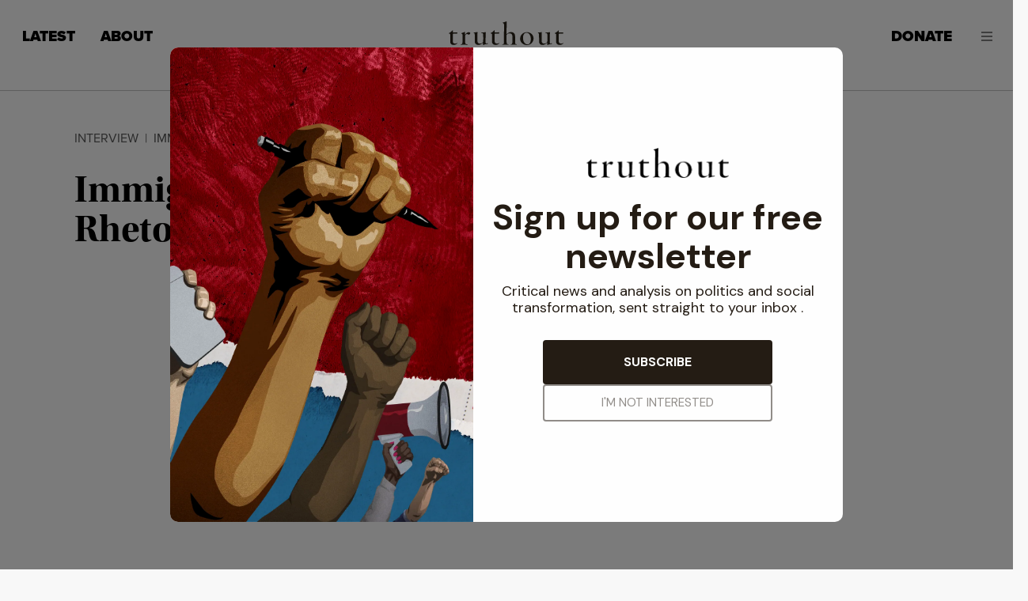

--- FILE ---
content_type: text/javascript; charset=UTF-8
request_url: https://static.fundraiseup.com/checkout-styles.589e0d30c09c979e5bd9.js
body_size: 22869
content:
(self.webpackChunk_fundraiseup_checkout=self.webpackChunk_fundraiseup_checkout||[]).push([[706],{5430:function(o,i,t){"use strict";t.r(i);var e=t(4355),n=t.n(e),a=t(4428),r=t.n(a),p=t(8247),c=t.n(p),s=new URL(t(9441),t.b),d=new URL(t(2154),t.b),l=r()(n()),x=c()(s),g=c()(d);l.push([o.id,'*,*::before,*::after{box-sizing:border-box}html{font-family:sans-serif;line-height:1.15;-webkit-text-size-adjust:100%;-webkit-tap-highlight-color:rgba(0,0,0,0);-webkit-font-smoothing:antialiased;-moz-osx-font-smoothing:grayscale}body{margin:0}[tabindex="-1"]:focus:not(:focus-visible){outline:0 !important}h1,h2,h3,h4,h5{margin-top:0;margin-bottom:0}p{margin-top:0;margin-bottom:0}hr{box-sizing:content-box;height:0;margin:0}pre,code{font-family:monospace;font-size:1em}pre{margin-top:0;margin-bottom:0;overflow:auto}address{margin-bottom:0;font-style:normal;line-height:inherit}small{font-size:80%}ul{margin-top:0;margin-bottom:0}table{text-indent:0;border-color:inherit;border-collapse:collapse}th{text-align:inherit}form{margin:0}label{display:inline-block}a,button{touch-action:manipulation}button,input,optgroup,select,textarea{font:inherit;margin:0}input{overflow:visible}button,select{text-transform:none}select{overflow-wrap:normal;-webkit-appearance:none;appearance:none}button,[type=button],[type=reset],[type=submit]{-webkit-appearance:none;appearance:none;cursor:pointer}button:disabled,[type=button]:disabled,[type=reset]:disabled,[type=submit]:disabled{cursor:default}button::-moz-focus-inner,[type=button]::-moz-focus-inner,[type=reset]::-moz-focus-inner,[type=submit]::-moz-focus-inner{border-style:none;padding:0}input:not([type=checkbox],[type=radio],[type=date],[type=time],[type=datetime-local],[type=month],[type=number]){-webkit-appearance:none;appearance:none}input[type=date],input[type=time],input[type=month]{-webkit-appearance:listbox}input::-webkit-outer-spin-button,input::-webkit-inner-spin-button{-webkit-appearance:none;margin:0}input[type=number]{-moz-appearance:textfield}input::-webkit-contacts-auto-fill-button{visibility:hidden;pointer-events:none;position:absolute;right:0}input::-webkit-credit-card-auto-fill-button{visibility:hidden;pointer-events:none;position:absolute;right:0}input::-webkit-credentials-auto-fill-button{visibility:hidden;pointer-events:none;position:absolute;right:0}textarea{resize:none;-webkit-appearance:none;appearance:none}fieldset{padding:0;margin:0;border:0}legend{white-space:normal;padding:0}progress{vertical-align:baseline}[type=number]::-webkit-inner-spin-button,[type=number]::-webkit-outer-spin-button{height:auto}[type=search]{-webkit-appearance:textfield;outline-offset:-2px}[type=search]::-webkit-search-decoration{-webkit-appearance:none}::-webkit-file-upload-button{-webkit-appearance:button;font:inherit}output{display:inline-block}:root{--font-system: -apple-system, BlinkMacSystemFont, "Segoe UI", Roboto, "Helvetica Neue", Arial, "Noto Sans", sans-serif, "Apple Color Emoji", "Segoe UI Emoji", "Segoe UI Symbol", "Noto Color Emoji"}:root{--fixed-container-width-mobile: 390px;--fixed-container-width-desktop: 296px}*{min-width:0}html{height:100%;overscroll-behavior-y:none}html.desktop-view{height:auto}body{font-size:/*!rtl:14px*/ 16px;line-height:24px;font-weight:400;min-width:320px;height:100%;font-family:"IBM Plex Sans",var(--font-system) /*!rtl:IBM Plex Sans Arabic, IBM Plex Sans, var(--font-system)*/;color:#222832;text-align:left;background-color:rgba(0,0,0,0);overscroll-behavior-y:none}.desktop-view body{height:auto;overflow:hidden}hr{border-inline-start:0;border-inline-end:0;border-bottom:0;border-top:1px solid #c7cdd6}a{color:inherit;text-decoration:underline;text-underline-offset:.15em}a:hover{color:#49505b}a:focus{outline:0}a[data-focus-visible-added]:focus{border-radius:2px}.dark-mode a:hover{color:inherit}b,strong{font-weight:600}button:focus,input:focus,select:focus,textarea:focus{outline:0}select:-moz-focusring{color:rgba(0,0,0,0);text-shadow:0 0 0 #222832}select option:not(:checked){color:#222832}input:not([type=checkbox],[type=radio]):disabled{opacity:1}ul{list-style:none;padding:0}[data-focus-visible-added]:focus,[data-focus-visible-added]:focus~.focus-next{outline:0;box-shadow:0 0 0 1px #fff,0 0 0 2px #3371e6,0 0 0 4px rgba(51,113,230,.2)}.btn-reset{font-weight:400;color:inherit;background:none;padding:0;border:0;border-radius:0;margin:0;-webkit-user-select:none;user-select:none}/*!rtl:begin:ignore*/.crypto-icon{display:block;background-image:url('+x+")}.crypto-icon-sm{width:20px;height:20px;background-size:100px 80px}.crypto-icon-sm.crypto-icon-bch{background-position:0px 0px}.crypto-icon-sm.crypto-icon-btc{background-position:-20px 0px}.crypto-icon-sm.crypto-icon-doge{background-position:0px -20px}.crypto-icon-sm.crypto-icon-dot{background-position:-20px -20px}.crypto-icon-sm.crypto-icon-eth{background-position:-40px 0px}.crypto-icon-sm.crypto-icon-fil{background-position:-40px -20px}.crypto-icon-sm.crypto-icon-ftm{background-position:0px -40px}.crypto-icon-sm.crypto-icon-gala{background-position:-20px -40px}.crypto-icon-sm.crypto-icon-ltc{background-position:-40px -40px}.crypto-icon-sm.crypto-icon-paxg{background-position:-60px 0px}.crypto-icon-sm.crypto-icon-shib{background-position:-60px -20px}.crypto-icon-sm.crypto-icon-sol{background-position:-60px -40px}.crypto-icon-sm.crypto-icon-usdc{background-position:0px -60px}.crypto-icon-sm.crypto-icon-usdt{background-position:-20px -60px}.crypto-icon-sm.crypto-icon-xtz{background-position:-40px -60px}.crypto-icon-sm.crypto-icon-zec{background-position:-60px -60px}.crypto-icon-sm.crypto-icon-default{background-position:-80px 0px}.crypto-icon-md{width:24px;height:24px;background-size:120px 96px}.crypto-icon-md.crypto-icon-bch{background-position:0px 0px}.crypto-icon-md.crypto-icon-btc{background-position:-24px 0px}.crypto-icon-md.crypto-icon-doge{background-position:0px -24px}.crypto-icon-md.crypto-icon-dot{background-position:-24px -24px}.crypto-icon-md.crypto-icon-eth{background-position:-48px 0px}.crypto-icon-md.crypto-icon-fil{background-position:-48px -24px}.crypto-icon-md.crypto-icon-ftm{background-position:0px -48px}.crypto-icon-md.crypto-icon-gala{background-position:-24px -48px}.crypto-icon-md.crypto-icon-ltc{background-position:-48px -48px}.crypto-icon-md.crypto-icon-paxg{background-position:-72px 0px}.crypto-icon-md.crypto-icon-shib{background-position:-72px -24px}.crypto-icon-md.crypto-icon-sol{background-position:-72px -48px}.crypto-icon-md.crypto-icon-usdc{background-position:0px -72px}.crypto-icon-md.crypto-icon-usdt{background-position:-24px -72px}.crypto-icon-md.crypto-icon-xtz{background-position:-48px -72px}.crypto-icon-md.crypto-icon-zec{background-position:-72px -72px}.crypto-icon-md.crypto-icon-default{background-position:-96px 0px}.crypto-icon-lg{width:30px;height:30px;background-size:150px 120px}.crypto-icon-lg.crypto-icon-bch{background-position:0px 0px}.crypto-icon-lg.crypto-icon-btc{background-position:-30px 0px}.crypto-icon-lg.crypto-icon-doge{background-position:0px -30px}.crypto-icon-lg.crypto-icon-dot{background-position:-30px -30px}.crypto-icon-lg.crypto-icon-eth{background-position:-60px 0px}.crypto-icon-lg.crypto-icon-fil{background-position:-60px -30px}.crypto-icon-lg.crypto-icon-ftm{background-position:0px -60px}.crypto-icon-lg.crypto-icon-gala{background-position:-30px -60px}.crypto-icon-lg.crypto-icon-ltc{background-position:-60px -60px}.crypto-icon-lg.crypto-icon-paxg{background-position:-90px 0px}.crypto-icon-lg.crypto-icon-shib{background-position:-90px -30px}.crypto-icon-lg.crypto-icon-sol{background-position:-90px -60px}.crypto-icon-lg.crypto-icon-usdc{background-position:0px -90px}.crypto-icon-lg.crypto-icon-usdt{background-position:-30px -90px}.crypto-icon-lg.crypto-icon-xtz{background-position:-60px -90px}.crypto-icon-lg.crypto-icon-zec{background-position:-90px -90px}.crypto-icon-lg.crypto-icon-default{background-position:-120px 0px}/*!rtl:end:ignore*//*!rtl:begin:ignore*/.flag-icon-ad{background-position:0px 0px}.flag-icon-ae{background-position:-20px 0px}.flag-icon-af{background-position:0px -20px}.flag-icon-ag{background-position:-20px -20px}.flag-icon-ai{background-position:-40px 0px}.flag-icon-al{background-position:-40px -20px}.flag-icon-am{background-position:0px -40px}.flag-icon-ao{background-position:-20px -40px}.flag-icon-aq{background-position:-40px -40px}.flag-icon-ar{background-position:-60px 0px}.flag-icon-arab{background-position:-60px -20px}.flag-icon-as{background-position:-60px -40px}.flag-icon-at{background-position:0px -60px}.flag-icon-au{background-position:-20px -60px}.flag-icon-aw{background-position:-40px -60px}.flag-icon-ax{background-position:-60px -60px}.flag-icon-az{background-position:-80px 0px}.flag-icon-ba{background-position:-80px -20px}.flag-icon-bb{background-position:-80px -40px}.flag-icon-bd{background-position:-80px -60px}.flag-icon-be{background-position:0px -80px}.flag-icon-bf{background-position:-20px -80px}.flag-icon-bg{background-position:-40px -80px}.flag-icon-bh{background-position:-60px -80px}.flag-icon-bi{background-position:-80px -80px}.flag-icon-bj{background-position:-100px 0px}.flag-icon-bl{background-position:-100px -20px}.flag-icon-bm{background-position:-100px -40px}.flag-icon-bn{background-position:-100px -60px}.flag-icon-bo{background-position:-100px -80px}.flag-icon-bq{background-position:0px -100px}.flag-icon-br{background-position:-20px -100px}.flag-icon-bs{background-position:-40px -100px}.flag-icon-bt{background-position:-60px -100px}.flag-icon-bv{background-position:-80px -100px}.flag-icon-bw{background-position:-100px -100px}.flag-icon-by{background-position:-120px 0px}.flag-icon-bz{background-position:-120px -20px}.flag-icon-ca{background-position:-120px -40px}.flag-icon-cc{background-position:-120px -60px}.flag-icon-cd{background-position:-120px -80px}.flag-icon-cefta{background-position:-120px -100px}.flag-icon-cf{background-position:0px -120px}.flag-icon-cg{background-position:-20px -120px}.flag-icon-ch{background-position:-40px -120px}.flag-icon-ci{background-position:-60px -120px}.flag-icon-ck{background-position:-80px -120px}.flag-icon-cl{background-position:-100px -120px}.flag-icon-cm{background-position:-120px -120px}.flag-icon-cn{background-position:-140px 0px}.flag-icon-co{background-position:-140px -20px}.flag-icon-cp{background-position:-140px -40px}.flag-icon-cr{background-position:-140px -60px}.flag-icon-cu{background-position:-140px -80px}.flag-icon-cv{background-position:-140px -100px}.flag-icon-cw{background-position:-140px -120px}.flag-icon-cx{background-position:0px -140px}.flag-icon-cy{background-position:-20px -140px}.flag-icon-cz{background-position:-40px -140px}.flag-icon-de{background-position:-60px -140px}.flag-icon-dg{background-position:-80px -140px}.flag-icon-dj{background-position:-100px -140px}.flag-icon-dk{background-position:-120px -140px}.flag-icon-dm{background-position:-140px -140px}.flag-icon-do{background-position:-160px 0px}.flag-icon-dz{background-position:-160px -20px}.flag-icon-eac{background-position:-160px -40px}.flag-icon-ec{background-position:-160px -60px}.flag-icon-ee{background-position:-160px -80px}.flag-icon-eg{background-position:-160px -100px}.flag-icon-eh{background-position:-160px -120px}.flag-icon-er{background-position:-160px -140px}.flag-icon-es-ct{background-position:0px -160px}.flag-icon-es-ga{background-position:-20px -160px}.flag-icon-es-pv{background-position:-40px -160px}.flag-icon-es{background-position:-60px -160px}.flag-icon-et{background-position:-80px -160px}.flag-icon-eu{background-position:-100px -160px}.flag-icon-fi{background-position:-120px -160px}.flag-icon-fj{background-position:-140px -160px}.flag-icon-fk{background-position:-160px -160px}.flag-icon-fm{background-position:-180px 0px}.flag-icon-fo{background-position:-180px -20px}.flag-icon-fr{background-position:-180px -40px}.flag-icon-ga{background-position:-180px -60px}.flag-icon-gb-eng{background-position:-180px -80px}.flag-icon-gb-nir{background-position:-180px -100px}.flag-icon-gb-sct{background-position:-180px -120px}.flag-icon-gb-wls{background-position:-180px -140px}.flag-icon-gb{background-position:-180px -160px}.flag-icon-gd{background-position:0px -180px}.flag-icon-ge{background-position:-20px -180px}.flag-icon-gf{background-position:-40px -180px}.flag-icon-gg{background-position:-60px -180px}.flag-icon-gh{background-position:-80px -180px}.flag-icon-gi{background-position:-100px -180px}.flag-icon-gl{background-position:-120px -180px}.flag-icon-gm{background-position:-140px -180px}.flag-icon-gn{background-position:-160px -180px}.flag-icon-gp{background-position:-180px -180px}.flag-icon-gq{background-position:-200px 0px}.flag-icon-gr{background-position:-200px -20px}.flag-icon-gs{background-position:-200px -40px}.flag-icon-gt{background-position:-200px -60px}.flag-icon-gu{background-position:-200px -80px}.flag-icon-gw{background-position:-200px -100px}.flag-icon-gy{background-position:-200px -120px}.flag-icon-hk{background-position:-200px -140px}.flag-icon-hm{background-position:-200px -160px}.flag-icon-hn{background-position:-200px -180px}.flag-icon-hr{background-position:0px -200px}.flag-icon-ht{background-position:-20px -200px}.flag-icon-hu{background-position:-40px -200px}.flag-icon-ic{background-position:-60px -200px}.flag-icon-id{background-position:-80px -200px}.flag-icon-ie{background-position:-100px -200px}.flag-icon-il{background-position:-120px -200px}.flag-icon-im{background-position:-140px -200px}.flag-icon-in{background-position:-160px -200px}.flag-icon-io{background-position:-180px -200px}.flag-icon-iq{background-position:-200px -200px}.flag-icon-ir{background-position:-220px 0px}.flag-icon-is{background-position:-220px -20px}.flag-icon-it{background-position:-220px -40px}.flag-icon-je{background-position:-220px -60px}.flag-icon-jm{background-position:-220px -80px}.flag-icon-jo{background-position:-220px -100px}.flag-icon-jp{background-position:-220px -120px}.flag-icon-ke{background-position:-220px -140px}.flag-icon-kg{background-position:-220px -160px}.flag-icon-kh{background-position:-220px -180px}.flag-icon-ki{background-position:-220px -200px}.flag-icon-km{background-position:0px -220px}.flag-icon-kn{background-position:-20px -220px}.flag-icon-kp{background-position:-40px -220px}.flag-icon-kr{background-position:-60px -220px}.flag-icon-kw{background-position:-80px -220px}.flag-icon-ky{background-position:-100px -220px}.flag-icon-kz{background-position:-120px -220px}.flag-icon-la{background-position:-140px -220px}.flag-icon-lb{background-position:-160px -220px}.flag-icon-lc{background-position:-180px -220px}.flag-icon-li{background-position:-200px -220px}.flag-icon-lk{background-position:-220px -220px}.flag-icon-lr{background-position:-240px 0px}.flag-icon-ls{background-position:-240px -20px}.flag-icon-lt{background-position:-240px -40px}.flag-icon-lu{background-position:-240px -60px}.flag-icon-lv{background-position:-240px -80px}.flag-icon-ly{background-position:-240px -100px}.flag-icon-ma{background-position:-240px -120px}.flag-icon-mc{background-position:-240px -140px}.flag-icon-md{background-position:-240px -160px}.flag-icon-me{background-position:-240px -180px}.flag-icon-mf{background-position:-240px -200px}.flag-icon-mg{background-position:-240px -220px}.flag-icon-mh{background-position:0px -240px}.flag-icon-mk{background-position:-20px -240px}.flag-icon-ml{background-position:-40px -240px}.flag-icon-mm{background-position:-60px -240px}.flag-icon-mn{background-position:-80px -240px}.flag-icon-mo{background-position:-100px -240px}.flag-icon-mp{background-position:-120px -240px}.flag-icon-mq{background-position:-140px -240px}.flag-icon-mr{background-position:-160px -240px}.flag-icon-ms{background-position:-180px -240px}.flag-icon-mt{background-position:-200px -240px}.flag-icon-mu{background-position:-220px -240px}.flag-icon-mv{background-position:-240px -240px}.flag-icon-mw{background-position:-260px 0px}.flag-icon-mx{background-position:-260px -20px}.flag-icon-my{background-position:-260px -40px}.flag-icon-mz{background-position:-260px -60px}.flag-icon-na{background-position:-260px -80px}.flag-icon-nc{background-position:-260px -100px}.flag-icon-ne{background-position:-260px -120px}.flag-icon-nf{background-position:-260px -140px}.flag-icon-ng{background-position:-260px -160px}.flag-icon-ni{background-position:-260px -180px}.flag-icon-nl{background-position:-260px -200px}.flag-icon-no{background-position:-260px -220px}.flag-icon-np{background-position:-260px -240px}.flag-icon-nr{background-position:0px -260px}.flag-icon-nu{background-position:-20px -260px}.flag-icon-nz{background-position:-40px -260px}.flag-icon-om{background-position:-60px -260px}.flag-icon-pa{background-position:-80px -260px}.flag-icon-pc{background-position:-100px -260px}.flag-icon-pe{background-position:-120px -260px}.flag-icon-pf{background-position:-140px -260px}.flag-icon-pg{background-position:-160px -260px}.flag-icon-ph{background-position:-180px -260px}.flag-icon-pk{background-position:-200px -260px}.flag-icon-pl{background-position:-220px -260px}.flag-icon-pm{background-position:-240px -260px}.flag-icon-pn{background-position:-260px -260px}.flag-icon-pr{background-position:-280px 0px}.flag-icon-ps{background-position:-280px -20px}.flag-icon-pt{background-position:-280px -40px}.flag-icon-pw{background-position:-280px -60px}.flag-icon-py{background-position:-280px -80px}.flag-icon-qa{background-position:-280px -100px}.flag-icon-re{background-position:-280px -120px}.flag-icon-ro{background-position:-280px -140px}.flag-icon-rs{background-position:-280px -160px}.flag-icon-ru{background-position:-280px -180px}.flag-icon-rw{background-position:-280px -200px}.flag-icon-sa{background-position:-280px -220px}.flag-icon-sb{background-position:-280px -240px}.flag-icon-sc{background-position:-280px -260px}.flag-icon-sd{background-position:0px -280px}.flag-icon-se{background-position:-20px -280px}.flag-icon-sg{background-position:-40px -280px}.flag-icon-sh-ac{background-position:-60px -280px}.flag-icon-sh-hl{background-position:-80px -280px}.flag-icon-sh-ta{background-position:-100px -280px}.flag-icon-sh{background-position:-120px -280px}.flag-icon-si{background-position:-140px -280px}.flag-icon-sj{background-position:-160px -280px}.flag-icon-sk{background-position:-180px -280px}.flag-icon-sl{background-position:-200px -280px}.flag-icon-sm{background-position:-220px -280px}.flag-icon-sn{background-position:-240px -280px}.flag-icon-so{background-position:-260px -280px}.flag-icon-sr{background-position:-280px -280px}.flag-icon-ss{background-position:-300px 0px}.flag-icon-st{background-position:-300px -20px}.flag-icon-sv{background-position:-300px -40px}.flag-icon-sx{background-position:-300px -60px}.flag-icon-sy{background-position:-300px -80px}.flag-icon-sz{background-position:-300px -100px}.flag-icon-tc{background-position:-300px -120px}.flag-icon-td{background-position:-300px -140px}.flag-icon-tf{background-position:-300px -160px}.flag-icon-tg{background-position:-300px -180px}.flag-icon-th{background-position:-300px -200px}.flag-icon-tj{background-position:-300px -220px}.flag-icon-tk{background-position:-300px -240px}.flag-icon-tl{background-position:-300px -260px}.flag-icon-tm{background-position:-300px -280px}.flag-icon-tn{background-position:0px -300px}.flag-icon-to{background-position:-20px -300px}.flag-icon-tr{background-position:-40px -300px}.flag-icon-tt{background-position:-60px -300px}.flag-icon-tv{background-position:-80px -300px}.flag-icon-tw{background-position:-100px -300px}.flag-icon-tz{background-position:-120px -300px}.flag-icon-ua{background-position:-140px -300px}.flag-icon-ug{background-position:-160px -300px}.flag-icon-um{background-position:-180px -300px}.flag-icon-un{background-position:-200px -300px}.flag-icon-us{background-position:-220px -300px}.flag-icon-uy{background-position:-240px -300px}.flag-icon-uz{background-position:-260px -300px}.flag-icon-va{background-position:-280px -300px}.flag-icon-vc{background-position:-300px -300px}.flag-icon-ve{background-position:-320px 0px}.flag-icon-vg{background-position:-320px -20px}.flag-icon-vi{background-position:-320px -40px}.flag-icon-vn{background-position:-320px -60px}.flag-icon-vu{background-position:-320px -80px}.flag-icon-wf{background-position:-320px -100px}.flag-icon-ws{background-position:-320px -120px}.flag-icon-xk{background-position:-320px -140px}.flag-icon-ye{background-position:-320px -160px}.flag-icon-yt{background-position:-320px -180px}.flag-icon-za{background-position:-320px -200px}.flag-icon-zm{background-position:-320px -220px}.flag-icon-zw{background-position:-320px -240px}.flag-icon{width:20px;height:20px;background-image:url("+g+');background-size:340px 320px;display:block}/*!rtl:end:ignore*/@keyframes common-fade-in{0%{opacity:0}100%{opacity:1}}.show-slide{display:grid;grid-template-rows:0fr;transition:grid-template-rows .2s,visibility .2s;visibility:hidden}.show-slide.is-open{grid-template-rows:1fr;visibility:visible}.show-slide-content{overflow:hidden}.rtg-next-enter{opacity:0;translate:180px 0 0}.rtg-next-exit{opacity:1;translate:0 0 0}.rtg-next-exit.no-animation{flex:0 1 0;width:0;overflow:hidden}.rtg-next-enter-active{opacity:1;translate:0 0 0}.rtg-next-exit-active{opacity:0;translate:-180px 0 0}.rtg-previous-enter{opacity:0;translate:-180px 0 0}.rtg-previous-exit{opacity:1;translate:0 0 0}.rtg-previous-exit.no-animation{flex:0 1 0;width:0;overflow:hidden}.rtg-previous-enter-active{opacity:1;translate:0 0 0}.rtg-previous-exit-active{opacity:0;translate:180px 0 0}.rtg-next-enter-active,.rtg-next-exit-active,.rtg-previous-enter-active,.rtg-previous-exit-active{transition:translate .25s cubic-bezier(0.465, 0.183, 0.153, 0.946),opacity .25s cubic-bezier(0.465, 0.183, 0.153, 0.946)}.rtg-next-enter,.rtg-next-enter-active,.rtg-next-enter-done,.rtg-previous-enter,.rtg-previous-enter-active,.rtg-previous-enter-done{z-index:2}.rtg-next-exit,.rtg-next-exit-active,.rtg-next-exit-done,.rtg-previous-exit,.rtg-previous-exit-active,.rtg-previous-exit-done{z-index:1}.rtg-next-enter,.rtg-next-exit,.rtg-previous-enter,.rtg-previous-exit{will-change:translate,opacity}.no-animation{transition:0s !important;transition-delay:.0000001s !important}.rtg-fade-enter{opacity:0}.rtg-fade-enter-active{opacity:1;transition:opacity .5s}.rtg-fade-exit{opacity:1}.rtg-fade-exit-active{opacity:0;transition:opacity .5s}.shake{animation:shake .4s ease-in-out}@keyframes shake{0%{translate:0 0 0}12.5%{translate:-6px 0 0}37.5%{translate:5px 0 0}62.5%{translate:-3px 0 0}87.5%{translate:2px 0 0}100%{translate:0 0 0}}.btn{font-size:/*!rtl:14px*/ 16px;line-height:24px;font-weight:500;position:relative;display:block;width:100%;height:48px;color:inherit;text-overflow:ellipsis;text-align:center;text-decoration:none;white-space:nowrap;overflow:hidden;background:none;padding:0 12px;border-radius:8px;border:0;margin:0;-webkit-user-select:none;user-select:none;transition:background-color .15s ease-in-out;cursor:pointer}.btn:hover{text-decoration:none}.btn:disabled,.btn.disabled{pointer-events:none}.btn-sm{font-size:/*!rtl:12px*/ 14px;line-height:20px;font-weight:500;height:40px}.btn-xs{font-size:/*!rtl:12px*/ 14px;line-height:20px;font-weight:500;height:36px}.btn-xxs{font-size:/*!rtl:12px*/ 14px;line-height:20px;font-weight:500;border-radius:4px}.btn-xxs-mobile{height:32px}.btn-xxs-desktop{height:26px}.btn-primary{color:#fff;background:#3371e6}.btn-primary:hover{color:#fff;background:#2e66cf}.btn-primary:active{background:#2b54c3}.btn-primary[data-focus-visible-added]:focus{background:#2e66cf;box-shadow:0 0 0 1px #fff,0 0 0 2px #3371e6,0 0 0 4px rgba(51,113,230,.2)}.btn-primary.is-loading{color:rgba(0,0,0,0);background:#2b54c3}.btn-secondary{color:#222832;background:#fff;box-shadow:inset 0 0 0 1px #c7cdd6}.btn-secondary:hover{color:#222832;box-shadow:inset 0 0 0 1px #8791a1}.btn-secondary:active{box-shadow:inset 0 0 0 1px #8791a1}.btn-secondary[data-focus-visible-added]:focus{box-shadow:inset 0 0 0 1px #8791a1,0 0 0 1px #fff,0 0 0 2px #3371e6,0 0 0 4px rgba(51,113,230,.2)}.btn-secondary.is-loading{color:rgba(0,0,0,0);box-shadow:inset 0 0 0 1px #8791a1}.btn-secondary-on-dark{color:#fff;background:rgba(0,0,0,0);box-shadow:inset 0 0 0 1px rgba(255,255,255,.4)}.btn-secondary-on-dark:hover{color:#fff;box-shadow:inset 0 0 0 1px #fff}.btn-secondary-on-dark:active{background:rgba(255,255,255,.1);box-shadow:inset 0 0 0 1px #fff}.btn-secondary-on-dark[data-focus-visible-added]:focus{box-shadow:inset 0 0 0 1px #fff,0 0 0 1px #222832,0 0 0 2px #fff,0 0 0 4px rgba(255,255,255,.3)}.btn-secondary-on-dark.is-loading{color:rgba(0,0,0,0);background:rgba(255,255,255,.1);box-shadow:inset 0 0 0 1px #fff}.btn-accent{color:#fff;background:#da2243}.btn-accent:hover{color:#fff;background:#c61333}.btn-accent:active{background:#b31d2b}.btn-accent[data-focus-visible-added]:focus{background:#c61333;box-shadow:0 0 0 1px #fff,0 0 0 2px #f75262,0 0 0 4px #fff0f3}.btn-accent.is-loading{color:rgba(0,0,0,0);background:#b31d2b}.btn-black{color:#fff;background:#000}.btn-paypal-gold{background:#ffc439}.btn-venmo{color:#fff;background:#008cff}.btn-venmo:hover{background:#0082ed}.btn-venmo[data-focus-visible-added]:focus{background:#0082ed}.btn-testmode{color:#667080;background:#e7e8ed;transition:0s;pointer-events:none}.btn-state{display:flex;justify-content:center;align-items:center;position:absolute;inset:0;font-size:26px;color:#fff;border-radius:8px;z-index:2;translate:0 -100% 0;animation:state-slide-down .2s ease-out .2s forwards}.is-success .btn-state{background:#00c07b}.is-error .btn-state{background:#da2243}@keyframes state-slide-down{0%{translate:0 -100% 0}100%{translate:0 0 0}}.btn-link{display:inline-flex;vertical-align:top;align-items:center;max-width:100%;color:#222832;text-decoration:underline;text-underline-offset:.15em;background:none;padding:0;border:0;border-radius:2px;margin:0;-webkit-user-select:none;user-select:none;transition:color .15s ease-in-out}.btn-link:hover{color:#49505b}.btn-link:active{color:#222832}.btn-link[data-focus-visible-added]:focus{box-shadow:0 0 0 1px #fff,0 0 0 2px #3371e6,0 0 0 4px rgba(51,113,230,.2)}.btn-link:disabled{pointer-events:none}.btn-link-on-dark{display:inline-flex;vertical-align:top;align-items:center;max-width:100%;color:#fff;text-decoration:underline;text-underline-offset:.15em;background:none;padding:0;border:0;border-radius:2px;margin:0;-webkit-user-select:none;user-select:none;transition:color .15s ease-in-out}.btn-link-on-dark:hover{color:rgba(255,255,255,.8)}.btn-link-on-dark:active{color:#fff}.btn-link-on-dark[data-focus-visible-added]:focus{color:rgba(255,255,255,.8);box-shadow:0 0 0 1px #222832,0 0 0 2px #fff,0 0 0 4px rgba(255,255,255,.3)}.btn-link-on-dark:disabled{pointer-events:none}.btn-icon{color:inherit;background:none;padding:0;border:0;border-radius:2px;margin:0}.btn-icon:disabled{pointer-events:none}.btn-icon-round{border-radius:50%}.btn-icon-round[data-focus-visible-added]:focus{box-shadow:0 0 0 1px #2e66cf,0 0 0 4px rgba(148,185,242,.3);border-radius:50%}.fee-select-label{font-size:/*!rtl:12px*/ 14px;line-height:20px;font-weight:400}.fee-select-label strong{position:relative;font-weight:400;text-decoration:underline;text-underline-offset:.1em;padding-inline-end:15px}.fee-select-label strong::after{top:50%;inset-inline-end:0;translate:0 -50%;content:"";position:absolute;width:16px;height:16px;background-image:url("[data-uri]");background-size:16px 16px;background-repeat:no-repeat;background-position:center}.fee-select{opacity:.0001}.fee-select[data-focus-visible-added]:focus~.fee-select-label{box-shadow:0 0 0 1px #fff,0 0 0 2px #3371e6,0 0 0 4px rgba(51,113,230,.2);border-radius:2px}.fee-select-check{width:18px;height:18px;background:#fff;box-shadow:inset 0 0 0 1px #667080}.fee-select-check svg{width:14px;height:10px}.fee-select-check.has-coverage{background:#3371e6;box-shadow:none}.form-group{position:relative;display:flex;flex-direction:column;align-items:flex-start}.form-label{font-size:/*!rtl:14px*/ 15px;line-height:22px;font-weight:500;max-width:100%;color:#49505b;margin-bottom:8px;order:-1}.form-label.is-floating{font-size:/*!rtl:14px*/ 16px;line-height:24px;font-weight:400;position:absolute;top:50%;inset-inline:16px;text-overflow:ellipsis;white-space:nowrap;overflow:hidden;margin-bottom:0;translate:0 -50% 0;scale:1;transform-origin:top left;transition:translate .15s ease,scale .15s ease;pointer-events:none;z-index:5;order:initial;cursor:text}.dark-mode .form-label.is-floating{color:#c7cdd6}.form-label.is-floating.has-value{translate:0 calc(-50% - 8px) 0;scale:.75}.form-label-top.is-floating{top:13px;translate:0 0 0}.form-label-top.is-floating.has-value{translate:0 -7px 0}.form-control{display:block;width:100%;height:44px;font-size:/*!rtl:14px*/ 16px;line-height:24px;font-weight:400;color:#222832;-webkit-text-fill-color:#222832;background-color:#fff;background-image:none;padding:10px 16px;border:0;border-radius:8px;box-shadow:inset 0 0 0 1px #c7cdd6}.form-control:focus,.form-control[data-focus-visible-added]:focus,.form-control.is-visually-focused{box-shadow:inset 0 0 0 2px #3371e6,0 0 0 2px rgba(51,113,230,.2)}.form-control:disabled{opacity:1;pointer-events:none}.form-control.is-visually-disabled{color:#49505b;-webkit-text-fill-color:#49505b;background-color:#f3f4fa}.form-control.has-label-floating{height:52px;padding-top:22px;padding-bottom:6px}.form-control.has-label-floating:-webkit-autofill~.form-label,.form-control.has-label-floating:not(.form-control-select):focus~.form-label{translate:0 calc(-50% - 8px) 0;scale:.75}.form-control.has-label-floating:-webkit-autofill~.form-label-top,.form-control.has-label-floating:not(.form-control-select):focus~.form-label-top{translate:0 -7px 0}.form-control.has-error{background-color:#fff0f3;box-shadow:inset 0 0 0 1px #f75262}.form-control.has-error~.form-control-placeholder{background-color:#fff0f3}.group-stacked-vertical>.group-stacked-item:not(:last-child) .form-control.has-error{box-shadow:inset 0 0 0 1px #f75262}.form-control.has-error:focus,.form-control.has-error[data-focus-visible-added]:focus,.form-control.has-error.is-visually-focused{background-color:#fff;box-shadow:inset 0 0 0 2px #f75262,0 0 0 3px rgba(247,82,98,.2)}.form-control.has-error:focus~.form-control-placeholder,.form-control.has-error[data-focus-visible-added]:focus~.form-control-placeholder,.form-control.has-error.is-visually-focused~.form-control-placeholder{background-color:#fff}.group-stacked-vertical>.group-stacked-item:not(:last-child) .form-control.has-error:focus,.group-stacked-vertical>.group-stacked-item:not(:last-child) .form-control.has-error[data-focus-visible-added]:focus{box-shadow:inset 0 0 0 2px #f75262,0 0 0 3px rgba(247,82,98,.2)}.dark-mode .form-control{color:#fff;-webkit-text-fill-color:#fff;background-color:rgba(0,0,0,0);box-shadow:inset 0 0 0 1px #8791a1}.dark-mode .form-control:-webkit-autofill,.dark-mode .form-control:-webkit-autofill:focus{transition:background-color 0s 600000s,color 0s 600000s !important}.dark-mode .form-control.has-error{box-shadow:inset 0 0 0 1px #f75262}.form-control::placeholder{font-family:"IBM Plex Sans",var(--font-system) /*!rtl:IBM Plex Sans Arabic, IBM Plex Sans, var(--font-system)*/;color:#667080;-webkit-text-fill-color:#667080;opacity:1}.form-control-select{text-overflow:ellipsis;background-image:url("[data-uri]");background-position:calc(100% - 16px) 50%;background-size:18px 18px;background-repeat:no-repeat;padding-inline-end:46px;-webkit-user-select:none;user-select:none}.form-control-placeholder{display:block;font-size:/*!rtl:14px*/ 16px;line-height:24px;font-weight:400;background:#fff;margin:10px 46px 10px 16px}.form-control-placeholder.has-label-floating{margin-top:22px;margin-bottom:6px}textarea.form-control{height:auto}.group-stacked-vertical>.group-stacked-item:not(:first-child){margin-top:-1px}.group-stacked-vertical>.group-stacked-item:first-child:not(:last-child) .form-control,.group-stacked-vertical>.group-stacked-item:first-child:not(:last-child) .StripeElement{border-bottom-left-radius:0;border-bottom-right-radius:0}.group-stacked-vertical>.group-stacked-item:not(:first-child,:last-child) .form-control,.group-stacked-vertical>.group-stacked-item:not(:first-child,:last-child) .StripeElement{border-radius:0}.group-stacked-vertical>.group-stacked-item:last-child:not(:first-child) .form-control,.group-stacked-vertical>.group-stacked-item:last-child:not(:first-child) .StripeElement{border-top-left-radius:0;border-top-right-radius:0}.group-stacked-vertical .form-control{position:relative}.group-stacked-vertical .form-control:focus{z-index:3;will-change:translate,scale}.group-stacked-vertical .form-control.has-error{z-index:2}.group-stacked-vertical .form-control.has-error:focus{z-index:4}.group-stacked-horizontal{display:flex}.group-stacked-horizontal .group-stacked-item{width:100%}.group-stacked-horizontal .group-stacked-item:first-child:not(:last-child){margin-inline-end:-1px}.group-stacked-horizontal .group-stacked-item:first-child:not(:last-child) .form-control,.group-stacked-horizontal .group-stacked-item:first-child:not(:last-child) .StripeElement{border-bottom-right-radius:0;border-top-right-radius:0}.group-stacked-horizontal .group-stacked-item:not(:first-child,:last-child){margin-inline:-1px}.group-stacked-horizontal .group-stacked-item:not(:first-child,:last-child) .form-control,.group-stacked-horizontal .group-stacked-item:not(:first-child,:last-child) .StripeElement{border-radius:0}.group-stacked-horizontal .group-stacked-item:last-child:not(:first-child){margin-inline-start:-1px}.group-stacked-horizontal .group-stacked-item:last-child:not(:first-child) .form-control,.group-stacked-horizontal .group-stacked-item:last-child:not(:first-child) .StripeElement{border-bottom-left-radius:0;border-top-left-radius:0}.group-stacked-horizontal .form-control{position:relative}.group-stacked-horizontal .form-control:focus{z-index:3;will-change:translate,scale}.group-stacked-horizontal .form-control.has-error{z-index:2}.group-stacked-horizontal .form-control.has-error:focus{z-index:4}.StripeElement{width:100%;height:44px;border-radius:8px;padding:10px 16px;background:#fff;box-shadow:inset 0 0 0 1px #c7cdd6}.StripeElement.has-label-floating{height:52px;padding-top:22px;padding-bottom:6px}.StripeElement.has-label-floating.StripeElement--webkit-autofill~.form-label{translate:0 calc(-50% - 8px) 0;scale:.75}.StripeElement.focused{position:relative;box-shadow:inset 0 0 0 2px #3371e6,0 0 0 2px rgba(51,113,230,.2);z-index:3}.StripeElement.focused.has-label-floating~.form-label{translate:0 calc(-50% - 8px) 0;scale:.75}.StripeElement.invalid{position:relative;background-color:#fff0f3;box-shadow:inset 0 0 0 1px #f75262;z-index:2}.StripeElement.invalid.focused{background-color:rgba(0,0,0,0);box-shadow:inset 0 0 0 2px #f75262,0 0 0 3px rgba(247,82,98,.2);z-index:4}.has-stripe-link .form-label.is-floating.has-value{translate:0 calc(-50% - 9px) 0}.has-stripe-link .StripeElement.empty.has-label-floating{padding-top:14px;padding-bottom:14px;transition:padding .15s ease}.has-stripe-link .StripeElement.focused.has-label-floating{padding-top:22px;padding-bottom:6px}.has-stripe-link .StripeElement.focused.has-label-floating~.form-label{translate:0 calc(-50% - 9px) 0}.custom-scrollbar{overflow:auto}@supports(-moz-appearance: none){.custom-scrollbar{scrollbar-width:thin;scrollbar-color:rgba(199,205,214,.5) rgba(0,0,0,0)}}.custom-scrollbar::-webkit-scrollbar{width:12px;height:12px;-webkit-appearance:none;appearance:none}.custom-scrollbar::-webkit-scrollbar-thumb{min-height:40px;background-color:rgba(199,205,214,.5);background-clip:padding-box;border:4px solid rgba(0,0,0,0);border-radius:8px}.invisible-scrollbar{scrollbar-width:none}.invisible-scrollbar::-webkit-scrollbar{display:none}.scroll-box{overflow:auto;border:1px solid #c7cdd6;box-shadow:inset 2px 2px 3px rgba(12,26,75,.08);border-radius:8px}@supports(-moz-appearance: none){.scroll-box{scrollbar-width:thin;scrollbar-color:rgba(199,205,214,.5) rgba(0,0,0,0)}}.scroll-box::-webkit-scrollbar{width:12px;height:12px;-webkit-appearance:none;appearance:none}.scroll-box::-webkit-scrollbar-thumb{min-height:40px;background-color:rgba(199,205,214,.5);background-clip:padding-box;border:4px solid rgba(0,0,0,0);border-radius:8px}.spacer-break{display:block;line-height:/*!rtl:10px*/ 8px}.spacer-break::before{content:" ";display:block;opacity:0}.desktop-view .spacer-break{line-height:/*!rtl:12px*/ 10px}.spacer-break-sm{display:block;line-height:6px}.spacer-break-sm::before{content:" ";display:block;opacity:0}.title-90-bold{font-size:28px;line-height:/*!rtl:46px*/ 36px;font-weight:700}@media(min-width: 916px){.title-90-bold{font-size:36px;line-height:/*!rtl:56px*/ 46px}}.title-80-bold{font-size:24px;line-height:/*!rtl:42px*/ 32px;font-weight:700}@media(min-width: 916px){.title-80-bold{font-size:28px;line-height:/*!rtl:46px*/ 36px}}.title-70-bold{font-size:24px;line-height:/*!rtl:42px*/ 32px;font-weight:700}.title-70-semibold{font-size:24px;line-height:/*!rtl:42px*/ 32px;font-weight:600}.title-60-semibold{font-size:22px;line-height:/*!rtl:38px*/ 28px;font-weight:600}.title-50-semibold{font-size:20px;line-height:/*!rtl:34px*/ 24px;font-weight:600}.title-40-semibold{font-size:18px;line-height:/*!rtl:34px*/ 24px;font-weight:600}.title-30-medium{font-size:16px;line-height:/*!rtl:28px*/ 20px;font-weight:500}.body-90-regular{font-size:32px;line-height:40px;font-weight:400}.body-80-regular{font-size:24px;line-height:36px;font-weight:400}.body-70-medium{font-size:/*!rtl:16px*/ 18px;line-height:28px;font-weight:500}.body-70-regular{font-size:/*!rtl:16px*/ 18px;line-height:28px;font-weight:400}.body-60-semibold{font-size:/*!rtl:14px*/ 16px;line-height:24px;font-weight:600}.body-60-medium{font-size:/*!rtl:14px*/ 16px;line-height:24px;font-weight:500}.body-60-regular{font-size:/*!rtl:14px*/ 16px;line-height:24px;font-weight:400}.body-50-medium{font-size:/*!rtl:14px*/ 15px;line-height:22px;font-weight:500}.body-50-regular{font-size:/*!rtl:14px*/ 15px;line-height:22px;font-weight:400}.body-40-semibold{font-size:/*!rtl:12px*/ 14px;line-height:20px;font-weight:600}.body-40-medium{font-size:/*!rtl:12px*/ 14px;line-height:20px;font-weight:500}.body-40-regular{font-size:/*!rtl:12px*/ 14px;line-height:20px;font-weight:400}.body-30-medium{font-size:/*!rtl:12px*/ 13px;line-height:20px;font-weight:500}.body-30-regular{font-size:/*!rtl:12px*/ 13px;line-height:20px;font-weight:400}.body-20-medium{font-size:/*!rtl:10px*/ 12px;line-height:18px;font-weight:500}.body-20-regular{font-size:/*!rtl:10px*/ 12px;line-height:18px;font-weight:400}.compact-50-medium{font-size:/*!rtl:14px*/ 16px;line-height:22px;font-weight:500}.compact-50-regular{font-size:/*!rtl:14px*/ 16px;line-height:22px;font-weight:400}.compact-40-medium{font-size:/*!rtl:12px*/ 14px;line-height:18px;font-weight:500}.compact-40-regular{font-size:/*!rtl:12px*/ 14px;line-height:18px;font-weight:400}.compact-20-semibold{font-size:/*!rtl:10px*/ 12px;line-height:18px;font-weight:600;text-transform:uppercase;/*!rtl:remove*/letter-spacing:.02em}.ui-checkbox-label{font-size:/*!rtl:14px*/ 16px;line-height:24px;font-weight:400;display:inline-flex;vertical-align:top;align-items:flex-start;max-width:100%;user-select:none;cursor:pointer}.ui-checkbox-disabled .ui-checkbox-label{pointer-events:none}.ui-checkbox-control{position:relative;width:18px;flex-shrink:0}.ui-checkbox-control::before{content:" ";opacity:0}.ui-checkbox-icon{inset-inline-start:50%;top:50%;translate:-50% -50%;position:absolute;width:18px;height:18px;background:#fff;box-shadow:inset 0 0 0 1px #667080;border-radius:4px;color:#fff}.dark-mode .ui-checkbox-icon{background:rgba(0,0,0,0);box-shadow:inset 0 0 0 1px #8791a1}.ui-checkbox-icon svg{vertical-align:-0.1625em;width:1em;height:1em;stroke:currentColor;inset-inline-start:50%;top:50%;translate:-50% -50%;position:absolute;display:block;stroke-width:2}.ui-checkbox-input{opacity:.0001;position:absolute;inset:0;width:100%;height:100%;z-index:1;cursor:pointer}.ui-checkbox-input:checked~.ui-checkbox-icon{color:#fff;background:#3371e6;box-shadow:none}.ui-checkbox-input[data-focus-visible-added]:focus~.ui-checkbox-icon{box-shadow:inset 0 0 0 1px #667080,0 0 0 1px #fff,0 0 0 2px #3371e6,0 0 0 4px rgba(51,113,230,.2)}.dark-mode .ui-checkbox-input[data-focus-visible-added]:focus~.ui-checkbox-icon{box-shadow:inset 0 0 0 1px #8791a1,0 0 0 1px #222832,0 0 0 2px #3371e6,0 0 0 4px rgba(51,113,230,.2)}.ui-checkbox-input[data-focus-visible-added]:checked:focus~.ui-checkbox-icon{box-shadow:0 0 0 1px #fff,0 0 0 2px #3371e6,0 0 0 4px rgba(51,113,230,.2)}.dark-mode .ui-checkbox-input[data-focus-visible-added]:checked:focus~.ui-checkbox-icon{box-shadow:0 0 0 1px #222832,0 0 0 2px #3371e6,0 0 0 4px rgba(51,113,230,.2)}.ui-checkbox-input.has-error~.ui-checkbox-icon{box-shadow:inset 0 0 0 1px #f75262}.ui-checkbox-input.has-error:checked~.ui-radio-icon{background:#f75262}.ui-checkbox-input.has-error:focus~.ui-checkbox-icon,.ui-checkbox-input.has-error[data-focus-visible-added]:focus~.ui-checkbox-icon{box-shadow:inset 0 0 0 1px #f75262,0 0 0 1px #fff,0 0 0 2px #f75262,0 0 0 4px rgba(252,201,206,.5)}.ui-checkbox-input:disabled{pointer-events:none}.ui-checkbox-text{margin-inline-start:8px}.ui-checkbox-text-ellipsis{overflow:hidden;text-overflow:ellipsis}.ui-checkbox-hint{font-size:/*!rtl:12px*/ 14px;line-height:20px;font-weight:400;overflow:hidden;text-overflow:ellipsis;margin-top:4px;margin-inline-start:26px;color:#49505b}html .rmdp-container{max-width:100%}html .rmdp-shadow{box-shadow:0 2px 6px 0 rgba(12,26,75,.1)}html .rmdp-wrapper{overflow:auto;direction:ltr;text-align:center;width:max-content;max-width:calc(100vw - 20px);max-height:var(--datepicker-max-height, none);padding:16px;border-radius:16px;border:1px solid #e7e8ed;background-color:#fff;overflow:auto}@supports(-moz-appearance: none){html .rmdp-wrapper{scrollbar-width:thin;scrollbar-color:rgba(199,205,214,.5) rgba(0,0,0,0)}}html .rmdp-wrapper::-webkit-scrollbar{width:12px;height:12px;-webkit-appearance:none;appearance:none}html .rmdp-wrapper::-webkit-scrollbar-thumb{min-height:40px;background-color:rgba(199,205,214,.5);background-clip:padding-box;border:4px solid rgba(0,0,0,0);border-radius:8px}html .rmdp-wrapper .rmdp-arrow-container,html .rmdp-wrapper .rmdp-day:not(.rmdp-range),html .rmdp-wrapper .rmdp-ym .rmdp-day:not(.rmdp-range),html .rmdp-wrapper .rmdp-day span{border-radius:8px}html .rmdp-wrapper [data-focus-visible-added]:not(.disabled):focus{box-shadow:0 0 0 1px #fff,0 0 0 2px #3371e6,0 0 0 4px rgba(51,113,230,.2)}html .rmdp-calendar{height:max-content;flex-shrink:0}html .rmdp-calendar :focus{outline:0}html .rmdp-header{position:relative;margin-top:0;padding:0;z-index:1}html .rmdp-header-values{font-size:/*!rtl:12px*/ 14px;line-height:20px;font-weight:500;display:flex;color:inherit;margin:auto;user-select:none}html .rmdp-header-values span{border-radius:2px}html .rmdp-header-values span:hover{color:#2e66cf}html .rmdp-header-values span:first-child{margin-inline-end:16px}html .rmdp-header-values span:first-child,html .rmdp-header-values span:last-child{position:relative;padding-inline-end:16px}html .rmdp-header-values span:first-child::before,html .rmdp-header-values span:last-child::before{top:50%;inset-inline-end:0;translate:0 -50%;content:"";position:absolute;width:14px;height:14px;background-image:url("[data-uri]");background-size:14px}html .rmdp-header-values span:first-child:hover::before,html .rmdp-header-values span:last-child:hover::before{background-image:url("[data-uri]")}html .rmdp-year-picker-disabled .rmdp-header-values span:last-child{padding-inline-end:0;pointer-events:none}html .rmdp-year-picker-disabled .rmdp-header-values span:last-child::before{content:none}html .rmdp-day-picker{user-select:none}html .rmdp-month-picker,html .rmdp-year-picker{position:absolute;inset:0;background-color:#fff}html .rmdp-month-picker>div,html .rmdp-year-picker{margin:4px 0 0 !important}html .rmdp-week{display:flex;justify-content:space-between;margin-top:2px}html .rmdp-week-day{font-size:/*!rtl:10px*/ 12px;line-height:18px;font-weight:400;position:relative;display:flex;flex-direction:column;justify-content:center;width:40px;height:34px;color:#49505b}html .rmdp-arrow-container,html .rmdp-day{width:40px;height:40px}html .rmdp-arrow-container{color:inherit;display:flex;align-items:center;justify-content:center;background-color:rgba(0,0,0,0);background-repeat:no-repeat;background-position:center;background-size:16px;padding:0;border:0;margin:0}html .rmdp-arrow-container.rmdp-left{background-image:url("[data-uri]")}html .rmdp-arrow-container.rmdp-right{background-image:url("[data-uri]")}html .rmdp-arrow-container.disabled{visibility:hidden}html .rmdp-arrow-container:not(.disabled).rmdp-left:hover{box-shadow:none;background-color:rgba(0,0,0,0);background-image:url("[data-uri]")}html .rmdp-arrow-container:not(.disabled).rmdp-right:hover{box-shadow:none;background-color:rgba(0,0,0,0);background-image:url("[data-uri]")}html .rmdp-arrow{display:none}html .rmdp-day{position:relative;color:inherit;cursor:pointer}html .rmdp-day span{font-size:/*!rtl:12px*/ 14px;line-height:20px;font-weight:400;position:absolute;inset:0;display:flex;flex-direction:column;justify-content:center}html .rmdp-day.rmdp-disabled{color:#c7cdd6;pointer-events:none}html .rmdp-day.rmdp-day-hidden{color:#c7cdd6;background-color:unset;pointer-events:none}html .rmdp-day:not(.rmdp-disabled,.rmdp-day-hidden) span:hover{color:#2b54c3;background-color:rgba(0,0,0,0)}html .rmdp-day:not(.rmdp-disabled,.rmdp-day-hidden)[data-focus-visible-added]:focus{z-index:1}html .rmdp-day.rmdp-selected span:not(.highlight){color:#fff;background-color:#3371e6;box-shadow:none}html .rmdp-day.rmdp-selected span:not(.highlight):hover{background-color:#2e66cf}html .rmdp-ym{display:flex;justify-content:space-between;height:25%}html .rmdp-ym .rmdp-day{flex:1;margin:auto}html .rmdp-ym .rmdp-day span{padding:2px 0}html .rmdp-rtl .rmdp-arrow-container{rotate:180deg}html .rmdp-visible{visibility:visible}html .rmdp-invisible{visibility:hidden}html .rmdp-clear-btn{font-size:/*!rtl:12px*/ 14px;line-height:20px;font-weight:400;display:inline-flex;vertical-align:top;align-items:center;max-width:100%;color:#222832;text-decoration:underline;text-underline-offset:.15em;background:none;padding:0;border:0;border-radius:2px;margin:2px 0 0;-webkit-user-select:none;user-select:none;cursor:pointer;transition:color .15s ease-in-out}html .rmdp-clear-btn:hover{color:#667080}html .rmdp-clear-btn:active{color:#222832}html .rmdp-clear-btn[data-focus-visible-added]:focus{box-shadow:0 0 0 1px #fff,0 0 0 2px #3371e6,0 0 0 4px #d3e1fb}.ui-radio-label{font-size:/*!rtl:14px*/ 16px;line-height:24px;font-weight:400;display:inline-flex;vertical-align:top;align-items:flex-start;max-width:100%;-webkit-user-select:none;user-select:none;cursor:pointer}.ui-radio-disabled .ui-radio-label{pointer-events:none}.ui-radio-control{position:relative;width:18px;flex-shrink:0}.ui-radio-control::before{content:" ";opacity:0}.ui-radio-icon{inset-inline-start:50%;top:50%;translate:-50% -50%;position:absolute;width:18px;height:18px;background:#fff;box-shadow:inset 0 0 0 1px #667080;border-radius:18px}.ui-radio-input{opacity:.0001;position:absolute;inset:0;width:100%;height:100%;z-index:1;cursor:pointer}.ui-radio-input:checked~.ui-radio-icon{background:#3371e6;box-shadow:none}.ui-radio-input:checked~.ui-radio-icon::before{inset-inline-start:50%;top:50%;translate:-50% -50%;content:"";position:absolute;width:8px;height:8px;background:#fff;border-radius:50%}.ui-radio-input[data-focus-visible-added]:focus~.ui-radio-icon{box-shadow:inset 0 0 0 1px #667080,0 0 0 1px #fff,0 0 0 2px #3371e6,0 0 0 4px rgba(51,113,230,.2)}.ui-radio-input[data-focus-visible-added]:checked:focus~.ui-radio-icon{box-shadow:0 0 0 1px #fff,0 0 0 2px #3371e6,0 0 0 4px rgba(51,113,230,.2)}.ui-radio-input.has-error~.ui-radio-icon{box-shadow:inset 0 0 0 1px #f75262}.ui-radio-input.has-error:checked~.ui-radio-icon{background:#f75262}.ui-radio-input.has-error:focus~.ui-radio-icon,.ui-radio-input.has-error[data-focus-visible-added]:focus~.ui-radio-icon{box-shadow:inset 0 0 0 1px #f75262,0 0 0 1px #fff,0 0 0 2px #f75262,0 0 0 4px rgba(252,201,206,.5)}.ui-radio-input:disabled{pointer-events:none}.ui-radio-text{margin-inline-start:8px}.ui-radio-text-ellipsis{overflow:hidden;text-overflow:ellipsis}.ui-radio-hint{font-size:/*!rtl:12px*/ 14px;line-height:20px;font-weight:400;overflow:hidden;text-overflow:ellipsis;margin-top:4px;margin-inline-start:26px;color:#49505b}.ui-scroll-shadow-wrapper{overflow:hidden;position:relative}.ui-scroll-shadow{overflow:auto}@supports(-moz-appearance: none){.ui-scroll-shadow{scrollbar-width:thin;scrollbar-color:rgba(199,205,214,.5) rgba(0,0,0,0)}}.ui-scroll-shadow::-webkit-scrollbar{width:12px;height:12px;-webkit-appearance:none;appearance:none}.ui-scroll-shadow::-webkit-scrollbar-thumb{min-height:40px;background-color:rgba(199,205,214,.5);background-clip:padding-box;border:4px solid rgba(0,0,0,0);border-radius:8px}.ui-scroll-shadow-top,.ui-scroll-shadow-right,.ui-scroll-shadow-bottom,.ui-scroll-shadow-left{position:absolute;opacity:0;transition:opacity .2s;pointer-events:none}.ui-scroll-shadow-top.is-active,.ui-scroll-shadow-right.is-active,.ui-scroll-shadow-bottom.is-active,.ui-scroll-shadow-left.is-active{opacity:1}.ui-scroll-shadow-top,.ui-scroll-shadow-bottom{inset-inline:0;height:20px}.ui-scroll-shadow-top{top:-20px;box-shadow:0 5px 14px rgba(12,26,75,.1)}.ui-scroll-shadow-bottom{bottom:-20px;box-shadow:0 5px 14px rgba(12,26,75,.1);rotate:180deg}.ui-scroll-shadow-right,.ui-scroll-shadow-left{top:0;bottom:0;width:20px}.ui-scroll-shadow-right{inset-inline-end:-20px;box-shadow:0 5px 14px rgba(12,26,75,.1);rotate:180deg}.ui-scroll-shadow-left{inset-inline-start:-20px;box-shadow:0 5px 14px rgba(12,26,75,.1)}.ui-spinner{animation:icon-spin .5s infinite linear;display:block;border:.1em solid;border-radius:50%}.ui-spinner-xs{width:15px;height:15px;font-size:18px}.ui-spinner-sm{width:20px;height:20px;font-size:24px}.ui-spinner-md{width:32px;height:32px;font-size:28px}.ui-spinner-lg{width:48px;height:48px;font-size:30px}.ui-spinner-xl{width:64px;height:64px;font-size:32px}.ui-spinner-primary{border-color:#e7e8ed #e7e8ed #e7e8ed #2e66cf}.ui-spinner-white{border-color:rgba(255,255,255,.2) rgba(255,255,255,.2) rgba(255,255,255,.2) #fff}.ui-spinner-secondary{border-color:#c7cdd6 #c7cdd6 #c7cdd6 #667080}.ui-tooltip{width:max-content;z-index:1010}.ui-tooltip-body{position:relative;border:1px solid rgba(0,0,0,0);border-radius:8px;box-shadow:0 2px 6px rgba(12,26,75,.1)}.ui-tooltip-content{overflow:auto;position:relative;overflow-y:auto;overflow-wrap:break-word;border-radius:7px}@supports(-moz-appearance: none){.ui-tooltip-content{scrollbar-width:thin;scrollbar-color:rgba(199,205,214,.5) rgba(0,0,0,0)}}.ui-tooltip-content::-webkit-scrollbar{width:12px;height:12px;-webkit-appearance:none;appearance:none}.ui-tooltip-content::-webkit-scrollbar-thumb{min-height:40px;background-color:rgba(199,205,214,.5);background-clip:padding-box;border:4px solid rgba(0,0,0,0);border-radius:8px}.ui-tooltip-content[data-focus-visible-added]:focus{outline:0;box-shadow:none}.ui-tooltip-size-default .ui-tooltip-content{font-size:/*!rtl:12px*/ 14px;line-height:20px;font-weight:400;padding:11px 15px}.ui-tooltip-size-sm .ui-tooltip-content{font-size:/*!rtl:12px*/ 14px;line-height:20px;font-weight:500;padding:2px 9px 3px}/*!rtl:begin:ignore*/.ui-tooltip-arrow{direction:ltr;position:absolute;rotate:45deg}.ui-tooltip-top .ui-tooltip-arrow{border-inline-end:1px solid rgba(0,0,0,0);border-bottom:1px solid rgba(0,0,0,0);border-bottom-right-radius:2px}.ui-tooltip-bottom .ui-tooltip-arrow{border-inline-start:1px solid rgba(0,0,0,0);border-top:1px solid rgba(0,0,0,0);border-top-left-radius:2px}.ui-tooltip-left .ui-tooltip-arrow{border-inline-end:1px solid rgba(0,0,0,0);border-top:1px solid rgba(0,0,0,0);border-top-right-radius:2px}.ui-tooltip-right .ui-tooltip-arrow{border-inline-start:1px solid rgba(0,0,0,0);border-bottom:1px solid rgba(0,0,0,0);border-bottom-left-radius:2px}/*!rtl:end:ignore*/.ui-tooltip-variant-default .ui-tooltip-body,.ui-tooltip-variant-default .ui-tooltip-arrow{color:#222832;background:#fff;border-color:#e7e8ed}.ui-tooltip-variant-dark .ui-tooltip-body,.ui-tooltip-variant-dark .ui-tooltip-arrow{color:#fff;background:#222832;border-color:#222832}.ui-tooltip-variant-danger .ui-tooltip-body,.ui-tooltip-variant-danger .ui-tooltip-arrow{color:#222832;background:#fff0f3;border-color:#fcc9ce}.beating-heart{width:80px;height:80px;opacity:0;animation:common-fade-in .133s linear forwards .05s}.showcase .beating-heart{opacity:1;animation:none}.beating-heart-beat{animation:beating-heart-beat 1.069s forwards .25s}@keyframes beating-heart-beat{0%{scale:1}21.9%{scale:1.12;animation-timing-function:cubic-bezier(0.17, 0.01, 0.2, 1)}43.8%{scale:.98;animation-timing-function:cubic-bezier(0.8, 0, 0.83, 0.99)}68.8%{scale:1.12;animation-timing-function:cubic-bezier(0.17, -0.02, 0.2, 1)}100%{scale:1}}@media(prefers-reduced-motion){.beating-heart{opacity:1;animation:none}.beating-heart-beat{animation:none}}.bouncing-gift{width:80px;height:80px;opacity:0;animation:common-fade-in .133s linear forwards .05s}.showcase .bouncing-gift{opacity:1;animation:none}.bouncing-gift-bounce{animation:bouncing-gift-bounce .735s cubic-bezier(0.17, 0.17, 0.31, 1) forwards .25s;transform-origin:bottom center}@keyframes bouncing-gift-bounce{0%{scale:1 1}31.84%{scale:1.08 .93}63.67%{scale:.94 1.08}100%{scale:1 1}}.bouncing-gift-star{scale:0}.bouncing-gift-star-1-bounce{animation:bouncing-gift-star-1-bounce .501s cubic-bezier(0.17, 0.17, 0.4, 1) forwards .25s}.bouncing-gift-star-2-bounce{animation:bouncing-gift-star-2-bounce .501s cubic-bezier(0.17, 0.17, 0.4, 1) forwards .383s}@keyframes bouncing-gift-star-1-bounce{0%{opacity:1;scale:0}53.3%{opacity:1}100%{opacity:0;scale:1}}@keyframes bouncing-gift-star-2-bounce{0%{opacity:1;scale:0}53.3%{opacity:1}100%{opacity:0;scale:.73}}@media(prefers-reduced-motion){.bouncing-gift{opacity:1}.bouncing-gift,.bouncing-gift-bounce,.bouncing-gift-star{animation:none}}.confetti{width:80px;height:80px}/*!rtl:begin:ignore*/.orange-wave-wrap,.orange-wave,.red-spiral,.purple-line,.purple-wave,.red-wave,.yellow-spiral{opacity:0;animation-duration:.4s;animation-fill-mode:forwards;animation-timing-function:linear;animation-delay:.124s;animation-play-state:paused}.confetti-curves-bounce .orange-wave-wrap,.confetti-curves-bounce .orange-wave,.confetti-curves-bounce .red-spiral,.confetti-curves-bounce .purple-line,.confetti-curves-bounce .purple-wave,.confetti-curves-bounce .red-wave,.confetti-curves-bounce .yellow-spiral{animation-play-state:running}.orange-wave-wrap-final,.orange-wave-final,.red-spiral-final,.purple-line-final{opacity:0;animation-duration:.2s;animation-fill-mode:forwards;animation-timing-function:linear;animation-delay:.524s;animation-play-state:paused}.confetti-curves-bounce .orange-wave-wrap-final,.confetti-curves-bounce .orange-wave-final,.confetti-curves-bounce .red-spiral-final,.confetti-curves-bounce .purple-line-final{animation-play-state:running}.orange-wave-wrap{translate:67px 73px;rotate:-45deg;scale:.075;animation-name:orange-wave-wrap}.orange-wave{animation-name:orange-wave}.orange-wave-wrap-final{translate:67px 73px;rotate:-45deg;scale:.075;animation-name:orange-wave-wrap-final}.orange-wave-final{animation-name:orange-wave-final}.red-spiral{animation-name:red-spiral}.red-spiral-final{animation-name:red-spiral-final}.purple-line{animation-name:purple-line}.purple-line-final{animation-name:purple-line-final}.purple-wave{animation-name:purple-wave}.red-wave{animation-name:red-wave}.yellow-spiral{animation-name:yellow-spiral}@keyframes orange-wave-wrap{0%{opacity:1;translate:67px 73px}100%{opacity:1;translate:105px 33px}}@keyframes orange-wave{0%{opacity:0;stroke-dashoffset:950}1%{opacity:1}90%{opacity:1}100%{opacity:0;stroke-dashoffset:2860}}@keyframes orange-wave-wrap-final{0%{opacity:1;translate:67px 73px}100%{opacity:1;translate:73px 68px}}@keyframes orange-wave-final{0%{opacity:0;stroke-dashoffset:950}10%{opacity:1}100%{opacity:1;stroke-dashoffset:1560}}@keyframes red-spiral{0%{opacity:0;stroke-dashoffset:1350}15%{opacity:1}90%{opacity:1}100%{opacity:0;stroke-dashoffset:0}}@keyframes red-spiral-final{0%{opacity:0;stroke-dashoffset:1350}10%{opacity:1}100%{opacity:1;stroke-dashoffset:980}}@keyframes purple-line{0%{opacity:0;stroke-dashoffset:740}15%{opacity:1}90%{opacity:1}100%{opacity:0;stroke-dashoffset:0}}@keyframes purple-line-final{0%{opacity:0;stroke-dashoffset:740}10%{opacity:1}100%{opacity:1;stroke-dashoffset:355}}@keyframes purple-wave{0%{opacity:0;stroke-dashoffset:1570}1%{opacity:1}90%{opacity:1}100%{opacity:0;stroke-dashoffset:0}}@keyframes red-wave{0%{opacity:0;stroke-dashoffset:1570}1%{opacity:1}90%{opacity:1}100%{opacity:0;stroke-dashoffset:0}}@keyframes yellow-spiral{0%{opacity:0;stroke-dashoffset:1550}1%{opacity:1}90%{opacity:1}100%{opacity:0;stroke-dashoffset:0}}.showcase .orange-wave-wrap,.showcase .orange-wave,.showcase .orange-wave-wrap-final,.showcase .orange-wave-final,.showcase .red-spiral,.showcase .red-spiral-final,.showcase .purple-line,.showcase .purple-line-final,.showcase .purple-wave,.showcase .red-wave,.showcase .yellow-spiral{animation:none}.showcase .orange-wave-wrap-final{opacity:1;translate:73px 68px}.showcase .orange-wave-final{opacity:1;stroke-dashoffset:1560}.showcase .red-spiral-final{opacity:1;stroke-dashoffset:980}.showcase .purple-line-final{opacity:1;stroke-dashoffset:355}@media(prefers-reduced-motion){.orange-wave-wrap,.orange-wave,.orange-wave-wrap-final,.orange-wave-final,.red-spiral,.red-spiral-final,.purple-line,.purple-line-final,.purple-wave,.red-wave,.yellow-spiral{animation:none}.orange-wave-wrap-final{opacity:1;translate:73px 68px}.orange-wave-final{opacity:1;stroke-dashoffset:1560}.red-spiral-final{opacity:1;stroke-dashoffset:980}.purple-line-final{opacity:1;stroke-dashoffset:355}}/*!rtl:end:ignore*/.party-popper{width:80px;height:80px;opacity:0;animation:common-fade-in .1s linear forwards .05s}.showcase .party-popper{opacity:1;animation:none}/*!rtl:begin:ignore*/.party-popper-bounce{animation:party-popper-bounce .433s cubic-bezier(0.35, 0.17, 0.35, 1) forwards .05s;transform-origin:bottom left}@keyframes party-popper-bounce{0%{translate:0 0;scale:1;transform:skew(0deg, 0deg)}28.6%{translate:5px -5px;scale:1.04;transform:skew(-3deg, -3deg)}66.7%{translate:0 0;scale:1;transform:skew(2deg, 2deg)}100%{translate:0 0;scale:1;transform:skew(0deg, 0deg)}}/*!rtl:end:ignore*/@media(prefers-reduced-motion){.party-popper{opacity:1;animation:none}.party-popper-bounce{animation:none}}.cs-dropdown{inset-inline:0;top:100%;margin-top:2px;max-height:312px;border-radius:10px;border:1px solid #e7e8ed;box-shadow:0 8px 16px 0 rgba(12,26,75,.12),0 0 4px 0 rgba(12,26,75,.04);z-index:1000}.cs-dropdown[data-focus-visible-added]:focus{box-shadow:0 8px 16px 0 rgba(12,26,75,.12),0 0 4px 0 rgba(12,26,75,.04)}.has-dropdown-above .cs-dropdown{top:auto;bottom:100%;margin-top:0;margin-bottom:2px;box-shadow:0 -8px 16px 0 rgba(12,26,75,.12),0 0 4px 0 rgba(12,26,75,.04)}.has-dropdown-above .cs-dropdown[data-focus-visible-added]:focus{box-shadow:0 -8px 16px 0 rgba(12,26,75,.12),0 0 4px 0 rgba(12,26,75,.04)}.has-dropdown-attached .cs-dropdown{margin-top:0;border-radius:0 0 10px 10px}.has-dropdown-above.has-dropdown-attached .cs-dropdown{margin-bottom:0;border-radius:10px 10px 0 0}.cs-search-input{padding-inline-start:42px;padding-inline-end:50px}.cs-search-clear{width:32px;height:32px}.cs-option-list[data-focus-visible-added]:focus{box-shadow:none}.cs-option-label,.cs-option-group-label{position:relative;display:flex;gap:8px;padding:8px 16px 8px 36px;cursor:pointer}.cs-option-label.is-level-2,.cs-option-group-label.is-level-2{padding-inline-start:56px}.cs-option-label.is-level-3,.cs-option-group-label.is-level-3{padding-inline-start:64px}.cs-option-label:hover,.cs-option-group-label:hover{background:#f3f4fa}.cs-option-label.is-highlighted,.cs-option-group-label.is-highlighted{outline:1px solid #3371e6;outline-offset:-1px}.cs-option-label.is-selected{background:#edf3ff;outline:none;cursor:default}.cs-option-arrow{position:absolute;top:9px;inset-inline-start:12px}.is-level-2 .cs-option-arrow{inset-inline-start:33px}.cs-option-arrow.is-group-open{rotate:90deg}[dir=rtl] .cs-option-arrow{scale:-1 1}.cs-trigger{background-image:url("[data-uri]")}.has-dropdown-attached .cs-trigger.has-dropdown-open{border-radius:8px 8px 0 0}.has-dropdown-above.has-dropdown-attached .cs-trigger.has-dropdown-open{border-radius:0 0 8px 8px}.cs-trigger.has-dropdown-open{box-shadow:inset 0 0 0 2px #3371e6,0 0 0 2px rgba(51,113,230,.2)}.progress-bar{position:relative;width:100%;height:4px;background-color:#d3e1fb;overflow:hidden}.progress-bar-fill{position:absolute;width:0;height:100%;background-color:#3371e6;transition:width .3s linear,background-color .3s linear}.skeleton{position:relative;width:100%;height:24px;cursor:wait}.skeleton-content{position:absolute;top:50%;inset-inline-start:0;translate:0 -50%;width:100%;height:20px;background:#f3f4fa;border-radius:4px}.skeleton-content::after{content:"";position:absolute;inset:0;background:linear-gradient(90deg, rgba(255, 255, 255, 0) 35%, #fff 50%, rgba(255, 255, 255, 0) 65%);background-size:300% 100%;animation:skeleton-loading .75s linear infinite;z-index:1}@keyframes skeleton-loading{0%{background-position:100% 50%}100%{background-position:0 50%}}.skeleton-media::after{content:"";position:absolute;inset:0;background:linear-gradient(90deg, rgba(255, 255, 255, 0) 35%, #fff 50%, rgba(255, 255, 255, 0) 65%);background-size:300% 100%;animation:skeleton-media .75s linear infinite;cursor:wait}@keyframes skeleton-media{0%{background-position:100% 50%}100%{background-position:0 50%}}.back-btn{width:24px;height:24px}.back-btn:hover{background-color:#e7e8ed}.back-btn:disabled{pointer-events:none}.back-btn.visually-disabled{color:#c7cdd6;cursor:default}.back-btn.visually-disabled:hover{background-color:rgba(0,0,0,0)}.back-btn.visually-disabled[data-focus-visible-added]:focus{box-shadow:none}.dark-mode .back-btn:hover{background-color:#0c1a4b}.body{position:relative;flex-grow:1;min-height:0;display:flex;flex-direction:column}.fixed-container{width:100%;max-width:var(--fixed-container-width-mobile);margin-inline:auto}.desktop-view .fixed-container{max-width:var(--fixed-container-width-desktop)}@media(min-width: 916px){.desktop-view .fixed-container{max-width:100%}}.px-body{padding-inline:20px}@media(min-width: 536px){.desktop-view .px-body{padding-inline:32px}}.bottom-sheet-overlay{position:absolute !important;background:rgba(0,0,0,.3);z-index:3051}.bottom-sheet{z-index:3052}.campaign-desktop{height:auto;border-top-left-radius:16px;border-top-right-radius:16px;translate:0 0 0}@media(min-width: 916px){.campaign-desktop{height:640px;border-radius:16px;box-shadow:0 8px 16px rgba(12,26,75,.22),0 0 4px rgba(12,26,75,.04)}}.campaign-image-holder-mobile{order:1}.campaign-image-holder-desktop{order:0}.campaign-image{object-fit:cover}.campaign-image-mobile{height:59vw}.campaign-image-desktop{height:202px;border-top-left-radius:16px;border-top-right-radius:16px}@media(min-width: 536px){.campaign-image-desktop{height:289px}}.campaign-video-mobile{height:59vw}.campaign-video-desktop{height:202px;border-top-left-radius:15px;border-top-right-radius:15px}.campaign-video-desktop iframe{border-top-left-radius:15px;border-top-right-radius:15px}@media(min-width: 536px){.campaign-video-desktop{height:289px}}.campaign-header-mobile{order:0;min-height:48px;padding:8px 44px}.campaign-header-desktop{order:1;height:86px;padding:20px 28px 16px 28px}.campaign-header-name-mobile{padding-top:4px;padding-bottom:4px;text-align:center;margin-inline:auto}.campaign-header-name-desktop{text-align:left;white-space:nowrap}.campaign-header-logo-mobile{max-height:32px;margin-inline:auto}.showcase .campaign-header-logo-mobile{height:32px}.campaign-header-logo-desktop{max-height:50px}.campaign-body-mobile{max-width:calc(var(--fixed-container-width-mobile) + 40px);margin-inline:auto}.campaign-body-desktop{display:flex;flex-direction:column;flex-grow:1;padding:0 20px 28px 20px;max-width:100%}@media(min-width: 536px){.campaign-body-desktop{padding-inline:28px}}.campaign-title-mobile{text-align:center}.campaign-title-desktop{text-align:left}@media(min-width: 916px){.campaign-title-desktop{white-space:nowrap}}.campaign-text-mobile{font-size:/*!rtl:12px*/ 14px;line-height:20px;font-weight:400;margin-top:16px;text-overflow:ellipsis}.campaign-text-desktop{font-size:/*!rtl:14px*/ 16px;line-height:22px;font-weight:400;line-height:22px;margin-top:12px;user-select:text}@media(min-width: 916px){.campaign-text-desktop{display:-webkit-box;-webkit-box-orient:vertical;overflow:hidden}.campaign-text-desktop.campaign-text-xs{-webkit-line-clamp:4}.campaign-text-desktop.campaign-text-sm{-webkit-line-clamp:7}.campaign-text-desktop.campaign-text-md{-webkit-line-clamp:9}.campaign-text-desktop.campaign-text-lg{-webkit-line-clamp:11}}.campaign-links-wrap{margin-top:12px}@media(min-width: 536px){.campaign-links-wrap{margin-top:24px}}@media(min-width: 916px){.campaign-links-wrap{margin-top:auto}}.campaign-links-mobile{display:flex;flex-direction:column;align-items:flex-start;margin-top:-4px;margin-bottom:-4px}.campaign-links-desktop{padding:4px;margin:-4px;user-select:text;overflow-wrap:break-word;-webkit-hyphens:none;hyphens:none}@media(min-width: 916px){.campaign-links-desktop{display:-webkit-box;-webkit-line-clamp:2;-webkit-box-orient:vertical;overflow:hidden}}.campaign-faded-overlay{background:rgba(0,0,0,.3)}.campaign-tabs-holder-mobile{justify-content:center;padding-inline:16px}.campaign-tabs-holder-desktop{padding-inline:8px}@media(min-width: 536px){.campaign-tabs-holder-desktop{padding-inline:14px}}.campaign-tab{height:40px}.campaign-tab.is-active{box-shadow:0 4px 8px rgba(12,26,75,.13)}.campaign-tab.is-active::before{content:"";position:absolute;inset-inline:0;bottom:100%;translate:0 50%;height:8px;background:#3371e6;border-radius:4px;z-index:-1}.campaign-tab-mobile{padding:0 12px}.campaign-tab-desktop{padding:0 14px}.campaign-meter{height:12px;-webkit-mask-image:-webkit-radial-gradient(white, black)}.campaign-meter-progress{transition:translate .5s ease-in-out,background .3s .5s ease-in-out}.campaign-meter-progress-increase{background:rgba(51,113,230,.5);transition:translate .5s ease-in-out,background .3s .5s ease-in-out}.campaign-meter-hidden{translate:-100% 0 0}.comment-btn-title{transition:color .2s ease-in-out}.comment-btn-link{transition:color .2s ease-in-out}.comment-highlight{transition:background .2s ease-in-out}.price-control{color:inherit;-webkit-text-fill-color:inherit;box-shadow:none}.price-control[data-focus-visible-added]:focus{box-shadow:none}.price-control::placeholder{font-family:"IBM Plex Sans",var(--font-system) /*!rtl:IBM Plex Sans Arabic, IBM Plex Sans, var(--font-system)*/;color:#667080;-webkit-text-fill-color:#667080;opacity:1}.group-price-control .price-control{height:52px;line-height:52px}.group-frequency-control .price-control{height:48px;line-height:48px}.group-price-control-custom-amount .price-control-mobile{height:44px;line-height:44px}.group-price-control-custom-amount .price-control-desktop{height:38px;line-height:38px}.group-price-control{font-size:24px;line-height:36px;font-weight:400;position:relative;display:flex;color:#222832;background:#fff;box-shadow:inset 0 0 0 1px #c7cdd6;border-radius:8px;padding-inline:16px}.group-price-control.is-focused{box-shadow:inset 0 0 0 2px #3371e6,0 0 0 2px rgba(51,113,230,.2)}.group-price-control.has-error{color:#c61333;background-color:#fff0f3;box-shadow:inset 0 0 0 1px #f75262}.group-price-control.has-error.is-focused{background-color:#fff;box-shadow:inset 0 0 0 2px #f75262,0 0 0 3px rgba(247,82,98,.2)}.group-price-control.is-readonly{background:#f3f4fa;box-shadow:0 0 0 1px #c7cdd6}.group-price-control-custom-amount{font-size:/*!rtl:14px*/ 16px;line-height:24px;font-weight:500;background:#edf3ff;box-shadow:inset 0 0 0 2px #3371e6;padding-inline-start:12px}.group-price-control-custom-amount.is-focused{background:#fff}.group-price-control-custom-amount.has-error{color:#222832;background:#fff0f3;box-shadow:inset 0 0 0 2px #f75262}.group-price-control-custom-amount.has-error.is-focused{color:#222832;background:#fff}.group-frequency-control{font-size:32px;line-height:40px;font-weight:400;position:relative;display:inline-flex;justify-content:center;align-items:baseline;color:#222832;max-width:100%;padding:0 12px}.group-frequency-control.is-focused{box-shadow:inset 0 0 0 1px #fff,inset 0 0 0 2px #3371e6}.group-frequency-control.has-error{box-shadow:inset 0 0 0 1px #fff,inset 0 0 0 2px #f75262}.group-frequency-control.has-error.is-focused{box-shadow:inset 0 0 0 1px #fff,inset 0 0 0 2px #f75262}.currency-select-label{font-size:/*!rtl:14px*/ 16px;line-height:24px;font-weight:400;color:#667080}.group-price-control-custom-amount .currency-select-label{font-size:/*!rtl:12px*/ 14px;line-height:20px;font-weight:400}.currency-select-arrow{color:#8791a1}.currency-select{font-size:/*!rtl:14px*/ 16px;line-height:24px;font-weight:400;opacity:.0001}.currency-select:hover~.currency-select-label{color:#49505b;background:#f3f4fa}.currency-select:hover~.currency-select-label .currency-select-arrow{color:#49505b}.group-price-control-custom-amount .currency-select:hover~.currency-select-label{background:rgba(0,0,0,0)}.currency-select[data-focus-visible-added]:focus~.currency-select-label{background:#f3f4fa;box-shadow:inset 0 0 0 1px #3371e6,0 0 0 3px rgba(51,113,230,.2)}.group-price-control-custom-amount .currency-select[data-focus-visible-added]:focus~.currency-select-label{background:rgba(0,0,0,0)}.faq-links-mobile{flex-direction:column;text-align:start;margin-inline-start:-4px}.faq-links-desktop{flex-wrap:wrap;justify-content:center;column-gap:16px}@media(min-width: 916px){.has-campaign .faq-links-desktop{column-gap:0}}.faq-link-mobile{font-size:/*!rtl:12px*/ 14px;line-height:20px;font-weight:400;display:flex;align-items:flex-start;max-width:100%;text-align:start;flex-shrink:0;color:#222832}.faq-link-mobile:hover{color:#222832}.faq-link-desktop{font-size:/*!rtl:10px*/ 12px;line-height:18px;font-weight:400;color:#fff;opacity:.8}.faq-link-desktop:hover,.faq-link-desktop[data-focus-visible-added]:focus{color:#fff;opacity:1}.faq-link-icon{transition:rotate .2s ease-in-out}.feedback-trigger-mobile{font-size:/*!rtl:12px*/ 14px;line-height:20px;font-weight:400;display:flex;align-items:flex-start;max-width:100%;text-align:start;flex-shrink:0;color:#222832}.feedback-trigger-mobile:hover{color:#222832}.feedback-trigger-desktop{font-size:/*!rtl:10px*/ 12px;line-height:18px;font-weight:400;color:#fff;opacity:.8}.feedback-trigger-desktop:hover,.feedback-trigger-desktop[data-focus-visible-added]:focus{color:#fff;opacity:1}.flow{width:100%;position:relative;background-color:#fff}.flow.dark-mode{background-color:#222832}.flow-mobile{display:flex;flex-grow:1;min-height:0}.flow-desktop{height:640px;border-radius:16px;box-shadow:0 8px 16px rgba(12,26,75,.22),0 0 4px rgba(12,26,75,.04);overflow:hidden;transition:0s}.flow-desktop.dark-mode{transition:background-color .01s linear .25s}.has-campaign .flow-desktop{border-top-left-radius:0;border-top-right-radius:0;box-shadow:none}@media(min-width: 916px){.has-campaign .flow-desktop{border-radius:16px;box-shadow:0 8px 16px rgba(12,26,75,.22),0 0 4px rgba(12,26,75,.04)}}.flow-slide{display:flex;flex-direction:column}.flow-slide.flow-slide-hidden{display:none}.flow-slide-mobile{flex-grow:1;min-height:0}.has-campaign .flow-slide-mobile{border-top:1px solid #c7cdd6}.flow-slide-desktop{position:absolute;top:0;inset-inline-start:0;width:100%;height:100%;will-change:translate,opacity}.has-campaign .flow-slide-desktop{border-top:1px solid #c7cdd6}@media(min-width: 916px){.has-campaign .flow-slide-desktop{border-top:0}}.flow-screen{width:100%;flex-grow:1;min-height:0;display:flex;flex-direction:column}.dark-mode-screen{color:#fff;background-color:#222832}.flow-button-mobile{font-size:/*!rtl:12px*/ 14px;line-height:20px;font-weight:400;color:#222832;align-self:flex-start}.flow-button-desktop{font-size:/*!rtl:10px*/ 12px;line-height:18px;font-weight:500;max-width:100%;color:#fff;text-decoration:none;opacity:.9}.flow-button-desktop:hover,.flow-button-desktop[data-focus-visible-added]:focus{color:#fff;opacity:1}.flow-button-divider-mobile{font-size:/*!rtl:12px*/ 14px;line-height:20px;font-weight:400;color:#222832;margin:0 6px}.flow-button-divider-desktop{font-size:/*!rtl:10px*/ 12px;line-height:18px;font-weight:400;color:#fff;opacity:.8;margin:0 12px}.footer-mobile{padding:24px 20px 60px 20px}.footer-desktop{padding:0 20px 28px 20px}@media(min-width: 536px){.footer-desktop{padding-inline:32px}}.frequency-hint-side{position:absolute;bottom:100%;inset-inline-start:100%;width:96px;padding-bottom:35px;margin-inline-start:16px;margin-bottom:-178px}.frequency-hint-side-text{font-size:20px;line-height:20px;font-weight:400;font-family:"Verveine",cursive,var(--font-system)}.frequency-hint-side-arrow{position:absolute;bottom:0;inset-inline-end:6px}.dark-mode .header{border-bottom:1px solid #49505b}.header-mobile{flex-direction:column}.header-desktop{border-bottom:1px solid #c7cdd6;transition:border .01s linear .25s}.header-company{min-height:48px;padding:7px 44px}.dark-mode .header-company{display:none}.header-company-logo{max-height:32px}.header-main-mobile{padding:20px 20px}.header-main-desktop{display:flex;justify-content:center;align-items:center;height:60px;padding:0 4px}.search-select{position:relative}.search-select-double-active .search-select-input{border-bottom-left-radius:0;border-bottom-right-radius:0}.search-select-input-active{border-bottom-left-radius:0;border-bottom-right-radius:0}.search-select-input-offset-start{padding-inline-start:46px}.search-select-label-offset-start.is-floating{inset-inline-start:46px}.search-select-input-offset-end{padding-inline-end:84px}.search-select-input-with-arrow{background-image:url("[data-uri]");background-repeat:no-repeat;background-position:right 14px center;background-size:16px 16px;padding-inline-end:44px}.search-select-input-icon{position:absolute;width:24px;height:24px;inset-inline-start:14px;top:50%;translate:0 -50%}.search-select-input-icon svg,.search-select-input-icon img{inset-inline-start:50%;top:50%;translate:-50% -50%;position:absolute}.search-select-dropdown{position:absolute;top:100%;inset-inline-start:0;width:100%;min-height:52px;background:#fff;padding:8px 0;border:1px solid #c7cdd6;border-top:0;box-shadow:0 8px 16px 0 rgba(12,26,75,.12),0 0 4px 0 rgba(12,26,75,.04);border-radius:0 0 8px 8px;max-height:286px;z-index:1000}.search-select-crypto .search-select-dropdown{max-height:385px}.search-select-double .search-select-dropdown{max-height:130px}.search-select-option{font-size:/*!rtl:12px*/ 14px;line-height:20px;font-weight:400;display:flex;align-items:flex-start;padding:8px 16px;text-overflow:ellipsis;overflow:hidden;cursor:pointer;-webkit-user-select:none;user-select:none}.search-select-option:not(:first-child){margin-top:2px}.search-select-option:hover,.search-select-option.is-highlighted{background:#f3f4fa}.rtg-clear-button-enter{opacity:0;width:0}.rtg-clear-button-enter-active{opacity:1;width:18px;transition:all .1s ease-in}.rtg-clear-button-exit{opacity:1;width:18px}.rtg-clear-button-exit-active{opacity:0;width:0;transition:all .1s ease-in}.payment-loader{z-index:2000}.payment-loader-mobile::before{content:"";position:absolute;bottom:20px;inset-inline-start:0;width:100%;height:0;border-bottom:1px solid #c7cdd6}.tribute-badge-mobile{min-height:48px;padding:11px 8px;border-top:1px solid #f5d9a3;border-bottom:1px solid #f5d9a3;margin-top:-1px}.tribute-badge-desktop{flex-shrink:0;width:100%;min-height:40px;padding:6px 8px;border-top-left-radius:16px;border-top-right-radius:16px;box-shadow:inset 0 -8px 17px -8px #f5d9a3}.has-campaign .tribute-badge-desktop{border-radius:0;border-top:1px solid #f5d9a3;border-bottom:1px solid #f5d9a3;box-shadow:none;margin-top:-1px}@media(min-width: 916px){.has-campaign .tribute-badge-desktop{border-top-left-radius:16px;border-top-right-radius:16px;border-top:0;border-bottom:0;box-shadow:inset 0 -8px 17px -8px #f5d9a3;margin-top:0}}.donation-form{height:100%;position:relative;z-index:1}.desktop-view .donation-form{height:auto}.modal-mobile{height:100%}.modal-desktop{display:flex;align-items:flex-start;position:fixed;inset:0;z-index:1000;overflow:hidden auto;overscroll-behavior-y:none;outline:0}.modal-close{display:block;top:0;inset-inline-end:0;color:#222832;padding:0;border:0;border-radius:50%;z-index:3050}.modal-close-mobile{position:absolute;width:28px;height:28px;font-size:18px;background:#f3f4fa;margin:10px}.modal-close-desktop{position:fixed;width:32px;height:32px;font-size:20px;background:#e7e8ed;margin:12px;opacity:.8}.modal-close-desktop:hover{opacity:.9}.modal-close-desktop:active{opacity:.7}.modal-close-desktop[data-focus-visible-added]:focus{opacity:1;background:#fff;box-shadow:0 0 0 1px #fff,0 0 0 2px #3371e6,0 0 0 4px #d3e1fb}.rtg-modal-enter{opacity:0}.rtg-modal-exit{opacity:1}.rtg-modal-enter-active{opacity:1;transition:opacity .15s linear}.rtg-modal-exit-active{opacity:0;transition:opacity .1s linear}.widget{display:flex;flex-direction:column}.widget-mobile{background-color:#fff;overflow-x:hidden;min-height:100%}.is-mobile-safari-16 .widget-mobile{min-height:calc(100% + 1px)}.widget-desktop{position:relative;min-height:0;width:100%;max-width:376px;padding:16px 8px;margin:auto}@media(min-width: 536px){.widget-desktop{width:360px;max-width:none;padding-inline:0}}@media(min-width: 536px){.has-campaign .widget-desktop{width:516px}}@media(min-width: 916px){.has-campaign .widget-desktop{width:896px}}.widget-main{display:flex;flex-direction:column;flex-grow:1;flex-shrink:0;min-height:0}@media(min-width: 916px){.widget-main-desktop{flex-direction:row}}.has-campaign .widget-main-desktop{border-radius:16px;box-shadow:0 8px 16px rgba(12,26,75,.22),0 0 4px rgba(12,26,75,.04)}@media(min-width: 916px){.has-campaign .widget-main-desktop{border-radius:0;box-shadow:none}}.widget-campaign{width:100%;min-height:0}.widget-campaign-desktop{position:relative}@media(min-width: 916px){.widget-campaign-desktop{width:516px;margin-inline-end:20px}}.widget-form{min-height:0}.widget-form-mobile{flex-grow:1;display:flex;flex-direction:column;width:100%}.widget-form-desktop{position:relative;flex-shrink:0;flex-grow:1}@media(min-width: 916px){.has-campaign .widget-form-desktop{width:360px}}.widget-footer{min-height:0;flex-shrink:0}.widget-footer-mobile{position:relative;background-color:#fff;padding:24px 20px 60px 20px;border-top:1px solid #c7cdd6;margin-top:-20px}.widget-footer-desktop{flex-grow:1;padding-top:16px}.widget-footer-panel{display:flex;flex-direction:column-reverse}.widget-footer-panel-mobile{row-gap:16px}.widget-footer-panel-desktop{row-gap:8px}@media(min-width: 916px){.has-campaign .widget-footer-panel-desktop{flex-flow:row wrap;justify-content:center}}.tel-input{/*!rtl:remove*/padding-inline-start:60px;/*!rtl:raw:padding-inline-end: 60px;*/}.is-country-code-disabled .tel-input{/*!rtl:remove*/padding-inline-start:48px;/*!rtl:raw:padding-inline-end: 48px;*/}.tel-input-label.is-floating{inset-inline-start:60px}.is-country-code-disabled .tel-input-label.is-floating{inset-inline-start:48px}.country-select-field{position:absolute;inset-inline:6px;top:50%;translate:0 -50%;display:flex;align-items:center;width:48px;font-size:16px;border-radius:4px;background-color:rgba(0,0,0,0);color:inherit;padding:4px 0 4px 8px;border:0;margin:0;z-index:5}.country-select-field:hover{background-color:#f3f4fa}.country-select-field:disabled{pointer-events:none}.country-select-dropdown{position:absolute;inset-inline:6px;bottom:100%;max-height:182px;margin-bottom:-8px;box-shadow:0 4px 8px rgba(12,26,75,.13);z-index:5;text-align:left;border-radius:8px;border:1px solid #c7cdd6;background-color:#fff}.country-select-option{font-size:/*!rtl:12px*/ 14px;line-height:20px;font-weight:400;display:flex;padding:8px 14px;cursor:pointer}.country-select-option:hover{background:#f3f4fa}.country-select-option-selected{background:#f3f4fa}.bell-wrap{position:relative;width:80px;margin-inline:auto}.bell{position:absolute;top:0;inset-inline-start:0;margin-inline-start:19px;margin-top:6px;animation:bell-bounce 1.3s ease-in 3;animation-delay:.7s;transform-origin:50% 50%}.bell-shadow{position:absolute;top:0;inset-inline-start:0;margin-inline-start:10px;margin-top:6px;animation:bell-bounce 1.3s ease-in 3;animation-delay:.7s;transform-origin:50% 50%}.bell-tongue{position:absolute;top:0;inset-inline-start:0;margin-inline-start:33px;margin-top:42px;animation:bell-tongue-bounce 1.3s ease-in 3;animation-delay:.7s;transform-origin:50% 50%}.bell-heart{position:absolute;top:0;inset-inline-end:0;margin-inline-end:12px;margin-top:4px;animation:bell-heart-bounce 1.3s ease-in 3;animation-delay:.7s;transform-origin:50% 50%}@media(prefers-reduced-motion){.bell,.bell-shadow,.bell-tongue,.bell-heart{animation:none}}@keyframes bell-bounce{0%{rotate:0deg}20%{rotate:15deg}28%{rotate:-15deg}36%{rotate:8deg}44%{rotate:-3deg}52%{rotate:2deg}60%{rotate:0deg}100%{rotate:0deg}}@keyframes bell-tongue-bounce{0%{translate:0 0 0}20%{translate:-3px 0 0}28%{translate:3px 0 0}36%{translate:-2px 0 0}44%{translate:1px 0 0}52%{translate:-1px 0 0}55%{translate:0 0 0}100%{translate:0 0 0}}@keyframes bell-heart-bounce{0%{translate:0 0 0}20%{translate:0 3px 0}28%{translate:0 -6px 0}36%{translate:0 1px 0}44%{translate:0 -1px 0}52%{translate:0 0 0}100%{translate:0 0 0}}.rtg-thank-you-description-enter{opacity:0;translate:0 -10px}.rtg-thank-you-description-enter-active{opacity:1;translate:0 0;transition:opacity .1s ease-out,translate .2s ease-out}.rtg-thank-you-description-exit{opacity:1;translate:0 0}.rtg-thank-you-description-exit-active{opacity:0;translate:0 -10px;transition:opacity .1s ease-out,translate .2s ease-out}.rtg-pdu-display-default-enter{opacity:0;max-height:140px}.rtg-pdu-display-default-enter-active{opacity:1;max-height:348px;transition:max-height .25s cubic-bezier(0.47, 0, 0.23, 1.38),opacity .25s cubic-bezier(0.47, 0, 0.23, 1.38)}.rtg-pdu-display-default-exit{opacity:1;max-height:348px}.rtg-pdu-display-default-exit-active{opacity:0;max-height:140px;transition:max-height .25s cubic-bezier(0.47, 0, 0.23, 1.38),opacity .25s cubic-bezier(0.47, 0, 0.23, 1.38)}.rtg-pdu-display-sharing-enter{opacity:0;max-height:252px}.rtg-pdu-display-sharing-enter-active{opacity:1;max-height:348px;transition:max-height .25s cubic-bezier(0.47, 0, 0.23, 1.38),opacity .25s cubic-bezier(0.47, 0, 0.23, 1.38)}.rtg-pdu-display-sharing-exit{opacity:1;max-height:348px}.rtg-pdu-display-sharing-exit-active{opacity:0;max-height:252px;transition:max-height .25s cubic-bezier(0.47, 0, 0.23, 1.38),opacity .25s cubic-bezier(0.47, 0, 0.23, 1.38)}.campaign-upsell-wrapper-desktop{height:0;transition:height .25s ease-in-out}.campaign-upsell-wrapper-desktop.is-expanded{height:360px}.campaign-upsell-desktop{height:340px;transition:height .15s ease-in-out}.campaign-upsell-desktop.is-expanded{height:624px}.rtg-campaign-upsell-appear-enter{opacity:0;translate:0 150px 0}.rtg-campaign-upsell-appear-enter-active{opacity:1;translate:0 0 0;transition:opacity .1s ease-out,translate .25s ease-out}.rtg-campaign-upsell-appear-exit{opacity:1;translate:0 0 0}.rtg-campaign-upsell-appear-exit-active{opacity:0;translate:0 150px 0;transition:opacity .1s ease-out,translate .25s ease-out}.campaign-upsell-description-desktop{overflow:auto;max-height:224px;overflow-y:auto}@supports(-moz-appearance: none){.campaign-upsell-description-desktop{scrollbar-width:thin;scrollbar-color:rgba(199,205,214,.5) rgba(0,0,0,0)}}.campaign-upsell-description-desktop::-webkit-scrollbar{width:12px;height:12px;-webkit-appearance:none;appearance:none}.campaign-upsell-description-desktop::-webkit-scrollbar-thumb{min-height:40px;background-color:rgba(199,205,214,.5);background-clip:padding-box;border:4px solid rgba(0,0,0,0);border-radius:8px}.campaign-upsell-description-mobile{transition:height .25s ease-in-out}.pdu-confirm-btn{color:#fff;background:rgba(0,0,0,0);box-shadow:inset 0 0 0 1px #fff}.pdu-confirm-btn:hover{background:rgba(255,255,255,.15)}.pdu-confirm-btn[data-focus-visible-added]:focus{box-shadow:inset 0 0 0 1px #fff,0 0 0 1px #3371e6,0 0 0 2px #fff}.pdu-skip-btn{color:#fff;background:rgba(0,0,0,0);box-shadow:inset 0 0 0 1px rgba(255,255,255,.3)}.pdu-skip-btn:hover{background:rgba(255,255,255,.15)}.pdu-skip-btn[data-focus-visible-added]:focus{box-shadow:inset 0 0 0 1px #fff,0 0 0 1px #3371e6,0 0 0 2px #fff}.thank-you-badge-mobile{padding-top:13px;padding-bottom:13px}.thank-you-badge-desktop{padding-top:10px;padding-bottom:10px}.has-campaign .thank-you-badge-desktop{padding-top:9px;padding-bottom:9px}@media(min-width: 916px){.has-campaign .thank-you-badge-desktop{padding-top:10px;padding-bottom:10px}}.rtg-amount-suggestions-enter{opacity:0;translate:0 -12px 0}.rtg-amount-suggestions-enter-active{opacity:1;translate:0 0 0;transition:all .15s ease-in}.rtg-amount-suggestions-exit{opacity:1;translate:0 0 0}.rtg-amount-suggestions-exit-active{opacity:0;translate:0 -12px 0;transition:all .15s ease-out}.rtg-amount-hints-enter{opacity:0;max-height:152px;translate:0 -12px 0}.rtg-amount-hints-enter-active{opacity:1;max-height:218px;translate:0 0 0;transition:max-height .15s ease-in,translate .15s ease-in,opacity .25s ease-in}.rtg-amount-hints-exit{opacity:1;max-height:218px;translate:0 0 0}.rtg-amount-hints-exit-active{opacity:0;max-height:152px;translate:0 -12px 0;transition:max-height .15s ease-out,translate .15s ease-out,opacity .1s ease-out}.amount-hint:first-of-type{border-top:0;border-radius:8px 8px 0 0}.amount-hint-checked+.amount-hint,.amount-hint-checked+.custom-amount-btn{border-top-color:rgba(0,0,0,0)}.amount-hint-label-mobile{height:65px;padding:10px 11px}.amount-hint-label-desktop{height:59px;padding:5px 11px 9px 11px}.amount-hint-label-sm-desktop{height:52px;padding-bottom:6px}.amount-hint-radio{opacity:.0001}.amount-hint-radio~.amount-hint-label::before{content:none;position:absolute;inset:-1px;border-radius:8px;z-index:1}.amount-hint-radio:checked~.amount-hint-label::before{content:"";background:#edf3ff;box-shadow:inset 0 0 0 2px #3371e6}.amount-hint-radio.has-error:checked~.amount-hint-label::before{background:#fff0f3;box-shadow:inset 0 0 0 2px #f75262}.amount-hint-radio[data-focus-visible-added]:focus~.amount-hint-label::before{content:"";box-shadow:inset 0 0 0 1px #3371e6,0 0 0 3px rgba(51,113,230,.2)}.amount-hint-radio[data-focus-visible-added]:checked:focus~.amount-hint-label::before{box-shadow:inset 0 0 0 2px #3371e6,0 0 0 2px rgba(51,113,230,.2)}.amount-hint-radio.has-error[data-focus-visible-added]:checked:focus~.amount-hint-label::before{box-shadow:inset 0 0 0 2px #f75262,0 0 0 3px rgba(247,82,98,.2)}.custom-amount-btn{padding:0 11px}.custom-amount-btn[data-focus-visible-added]:focus{border-top-color:rgba(0,0,0,0);box-shadow:0 0 0 1px #3371e6,0 0 0 3px rgba(51,113,230,.2);z-index:1}.custom-amount-btn-mobile{height:43px}.custom-amount-btn-desktop{height:37px}.amount-options{margin-inline:-5px}.amount-option{width:33.3333333333%;padding-inline:5px}.amount-option-label{box-shadow:inset 0 0 0 1px #c7cdd6}.amount-option-label-mobile{height:44px}.amount-option-label-desktop{height:40px}.amount-option-popular-gradient{position:relative;overflow:hidden}.amount-option-popular-gradient::before{inset-inline-start:50%;top:50%;translate:-50% -50%;content:"";position:absolute;width:120%;padding-bottom:120%;background:radial-gradient(circle at 50% 0%, #3371e6 0%, #c7cdd6 50%);opacity:0;animation:popular-gradient-rotate 1.735s cubic-bezier(0.71, 0, 0.29, 1) .5s forwards}.amount-option-popular-gradient::after{content:"";position:absolute;inset:1px;border-radius:7px;background:#fff;animation:popular-bg-scale 1.735s linear .5s forwards}@keyframes popular-gradient-rotate{0%{rotate:0deg;opacity:1}99%{rotate:359deg;opacity:1}100%{rotate:359deg;opacity:0}}@keyframes popular-bg-scale{0%{inset:1px;border-radius:7px}10%{inset:2px;border-radius:6px}90%{inset:2px;border-radius:6px}100%{inset:1px;border-radius:7px}}@media(prefers-reduced-motion){.amount-option-popular-gradient::before,.amount-option-popular-gradient::after{content:none}}.amount-option-radio{opacity:.0001;inset-inline:5px;inset-block:0}.amount-option-radio:hover~.amount-option-label{background:#f3f4fa}.amount-option-radio:checked~.amount-option-label{font-size:/*!rtl:14px*/ 16px;line-height:24px;font-weight:500;background:#edf3ff;box-shadow:inset 0 0 0 2px #3371e6;pointer-events:none}.amount-option-radio[data-focus-visible-added]:focus~.amount-option-label{background:#f3f4fa;box-shadow:inset 0 0 0 1px #3371e6,0 0 0 3px rgba(51,113,230,.2)}.amount-option-radio[data-focus-visible-added]:checked:focus~.amount-option-label{background:#edf3ff;box-shadow:inset 0 0 0 2px #3371e6,0 0 0 3px rgba(51,113,230,.2)}.amount-option-radio:hover~.amount-option-popular-gradient::after{background:#f3f4fa}.amount-option-radio:checked~.amount-option-popular-gradient::after{background:#edf3ff;inset:2px;border-radius:6px}.amount-option-radio[data-focus-visible-added]:focus~.amount-option-popular-gradient::after{background:#f3f4fa}.amount-option-radio[data-focus-visible-added]:checked:focus~.amount-option-popular-gradient::after{background:#edf3ff}.amount-option-popular-badge{max-width:0;animation:popular-badge-fade-in .534s cubic-bezier(0.17, 0.09, 0.27, 1) 1.768s forwards}@keyframes popular-badge-fade-in{0%{max-width:0}100%{max-width:100%}}@media(prefers-reduced-motion){.amount-option-popular-badge{max-width:100%;animation:none}}.frequencies{grid-template-columns:auto auto}.frequency-frame{box-shadow:inset 0 0 0 1px #c7cdd6}.frequency:not(.frequency-selected):hover~.frequency-frame{background:#f3f4fa}.frequency-label{transition:all .15s ease-in-out}.frequency-label-mobile{height:44px}.frequency-label-desktop{height:40px}.frequency-input{opacity:.0001}.frequency-input:checked{pointer-events:none}.frequency-input:checked~.frequency-label{font-size:/*!rtl:14px*/ 16px;line-height:24px;font-weight:500;background:#edf3ff;box-shadow:inset 0 0 0 2px #3371e6;z-index:2;pointer-events:none}.frequency-input[data-focus-visible-added]:focus~.frequency-label{background:#f3f4fa;box-shadow:inset 0 0 0 1px #3371e6,0 0 0 3px rgba(51,113,230,.2)}.frequency-input:checked[data-focus-visible-added]:focus~.frequency-label{background:#edf3ff;box-shadow:inset 0 0 0 2px #3371e6,0 0 0 3px rgba(51,113,230,.2)}.frequencies-three-columns{grid-template-columns:1fr minmax(min-content, 1fr) 1fr;box-shadow:inset 0 0 0 1px #c7cdd6;border-radius:8px}.frequencies-three-columns .frequency:first-of-type .frequency-label,.frequencies-three-columns .frequency:last-of-type .frequency-label{padding:0}.frequencies-three-columns .frequency:not(.frequency-selected):hover .frequency-label::before{content:"";position:absolute;inset-inline:0;inset-block:1px;background:#f3f4fa}.frequencies-three-columns .frequency:not(.frequency-selected):first-of-type:hover .frequency-label::before{inset-inline-start:1px;border-top-left-radius:7px;border-bottom-left-radius:7px}.frequencies-three-columns .frequency:not(.frequency-selected):last-of-type:hover .frequency-label::before{inset-inline-end:1px;border-top-right-radius:7px;border-bottom-right-radius:7px}.frequencies-three-columns .frequency-label{font-size:/*!rtl:12px*/ 14px;line-height:20px;font-weight:400}.frequencies-three-columns .frequency-input:checked~.frequency-label{font-size:/*!rtl:12px*/ 14px;line-height:20px;font-weight:500}.flying-heart{position:absolute;inset-inline-start:0;top:0;width:14px;height:14px;visibility:hidden}.rtg-flying-heart-enter{visibility:visible}.rtg-flying-heart-enter-active{visibility:visible;animation:flying-heart-move 2.5s forwards linear;animation-delay:.05s}@keyframes flying-heart-move{0%{translate:0 0 0;rotate:0deg;opacity:1}5%{translate:0 0 0;scale:1.7;rotate:0deg}60%{translate:0 -65px 0;rotate:25deg;scale:1.7}80%{translate:0 -80px 0;rotate:0deg;scale:1.7;opacity:1}100%{translate:0 -95px 0;rotate:0deg;scale:2;opacity:0}}.frequency-hint-top{height:32px;background-image:url("[data-uri]");background-size:100% 32px;background-repeat:no-repeat;background-position:center}.frequency-hint-top-text-custom-font{font-size:20px;line-height:24px;font-weight:400;font-family:"Verveine",cursive,var(--font-system);letter-spacing:-0.01em}.frequency-hint-top-text-default-font{font-size:14px;line-height:20px;font-weight:600;font-style:italic}.daily-donation-label strong{font-size:/*!rtl:12px*/ 14px;line-height:20px;font-weight:500}.daily-donation-datepicker-label.is-floating{inset-inline-start:44px}.donate-matching-wrapper{transition:height .1s ease}.rtg-matching-slide-enter{opacity:0;translate:0 -8px 0}.rtg-matching-slide-enter-active{opacity:1;translate:0 0 0;transition:opacity .15s ease-in,translate .15s ease-in}.rtg-matching-slide-exit{opacity:1;translate:0 0 0}.rtg-matching-slide-exit-active{opacity:0;translate:0 -8px 0;transition:opacity .15s ease-out,translate .15s ease-out}/*!rtl:begin:ignore*/.lightning-icon-mask{animation-name:lightning-icon-mask;animation-duration:.54s}.lightning-icon-figure{animation-name:lightning-icon-figure;animation-duration:.54s}.lightning-icon-line{animation-delay:.51s;animation-duration:.35s}.lightning-icon-mask,.lightning-icon-figure,.lightning-icon-line{animation-fill-mode:forwards;animation-timing-function:ease-in;animation-play-state:paused}.lightning-icon-animated .lightning-icon-mask,.lightning-icon-animated .lightning-icon-figure,.lightning-icon-animated .lightning-icon-line{animation-play-state:running}.lightning-icon-line-1{animation-name:lightning-icon-line-1;stroke-dashoffset:12}.lightning-icon-line-2{animation-name:lightning-icon-line-2;stroke-dashoffset:24}.lightning-icon-line-3{animation-name:lightning-icon-line-3;stroke-dashoffset:24}@keyframes lightning-icon-mask{0%{translate:0 -100% 0;scale:.5 1}40%{translate:0 -50% 0;scale:.5 1}70%{scale:.5 1}100%{translate:0 0 0;scale:1 1}}@keyframes lightning-icon-figure{0%{translate:0 0 0;scale:1 1.2}60%{translate:-4px 0 0;scale:1 1.2}100%{translate:0 0 0;scale:1 1}}@keyframes lightning-icon-line-1{0%{stroke-dashoffset:12}50%{stroke-dashoffset:8}100%{stroke-dashoffset:4}}@keyframes lightning-icon-line-2{0%{stroke-dashoffset:24}50%{stroke-dashoffset:16}100%{stroke-dashoffset:8}}@keyframes lightning-icon-line-3{0%{stroke-dashoffset:24}50%{stroke-dashoffset:16}100%{stroke-dashoffset:8}}@media(prefers-reduced-motion){.lightning-icon-mask,.lightning-icon-figure,.lightning-icon-line{animation:none}}/*!rtl:end:ignore*//*!rtl:begin:ignore*/.check-icon{overflow:visible}.check-icon-main-circle{animation-name:check-icon-main-circle-animation;animation-duration:.2s;transform-origin:center}.check-icon-check{animation-name:check-icon-check-animation;animation-duration:.6s}.check-icon-little-circle{opacity:0;transform-origin:center;animation-delay:.2s;animation-duration:.8s}.check-icon-main-circle,.check-icon-check,.check-icon-little-circle{animation-fill-mode:forwards;animation-timing-function:ease-in;animation-play-state:paused}.check-icon-animated .check-icon-main-circle,.check-icon-animated .check-icon-check,.check-icon-animated .check-icon-little-circle{animation-play-state:running}.check-icon-little-circle-1{animation-name:check-icon-little-circle-animation-1}@keyframes check-icon-little-circle-animation-1{0%{opacity:0;stroke-width:1;translate:0 0 0}25%{opacity:0}50%{opacity:1;stroke-width:2;translate:0 -6px 0}55%{opacity:1;stroke-width:2;translate:0 -6px 0}75%{opacity:1;stroke-width:1.25;translate:0 -8px 0}100%{opacity:0;stroke-width:1.25;translate:0 -8px 0}}.check-icon-little-circle-2{animation-name:check-icon-little-circle-animation-2}@keyframes check-icon-little-circle-animation-2{0%{opacity:0;stroke-width:1;translate:0 0 0}25%{opacity:0}50%{opacity:1;stroke-width:2;translate:3px -4.5px 0}55%{opacity:1;stroke-width:2;translate:3px -4.5px 0}75%{opacity:1;stroke-width:1.25;translate:4px -6px 0}100%{opacity:0;stroke-width:1.25;translate:4px -6px 0}}.check-icon-little-circle-3{animation-name:check-icon-little-circle-animation-3}@keyframes check-icon-little-circle-animation-3{0%{opacity:0;stroke-width:1;translate:0 0 0}25%{opacity:0}50%{opacity:1;stroke-width:2;translate:5.25px -1.5px 0}55%{opacity:1;stroke-width:2;translate:5.25px -1.5px 0}75%{opacity:1;stroke-width:1.25;translate:7px -2px 0}100%{opacity:0;stroke-width:1.25;translate:7px -2px 0}}.check-icon-little-circle-4{animation-name:check-icon-little-circle-animation-4}@keyframes check-icon-little-circle-animation-4{0%{opacity:0;stroke-width:1;translate:0 0 0}25%{opacity:0}50%{opacity:1;stroke-width:2;translate:5.25px 1.5px 0}55%{opacity:1;stroke-width:2;translate:5.25px 1.5px 0}75%{opacity:1;stroke-width:1.25;translate:7px 2px 0}100%{opacity:0;stroke-width:1.25;translate:7px 2px 0}}.check-icon-little-circle-5{animation-name:check-icon-little-circle-animation-5}@keyframes check-icon-little-circle-animation-5{0%{opacity:0;stroke-width:1;translate:0 0 0}25%{opacity:0}50%{opacity:1;stroke-width:2;translate:3px 4.5px 0}55%{opacity:1;stroke-width:2;translate:3px 4.5px 0}75%{opacity:1;stroke-width:1.25;translate:4px 6px 0}100%{opacity:0;stroke-width:1.25;translate:4px 6px 0}}.check-icon-little-circle-6{animation-name:check-icon-little-circle-animation-6}@keyframes check-icon-little-circle-animation-6{0%{opacity:0;stroke-width:1;translate:0 0 0}25%{opacity:0}50%{opacity:1;stroke-width:2;translate:0 6px 0}55%{opacity:1;stroke-width:2;translate:0 6px 0}75%{opacity:1;stroke-width:1.25;translate:0 8px 0}100%{opacity:0;stroke-width:1.25;translate:0 8px 0}}.check-icon-little-circle-7{animation-name:check-icon-little-circle-animation-7}@keyframes check-icon-little-circle-animation-7{0%{opacity:0;stroke-width:1;translate:0 0 0}25%{opacity:0}50%{opacity:1;stroke-width:2;translate:-3px 4.5px 0}55%{opacity:1;stroke-width:2;translate:-3px 4.5px 0}75%{opacity:1;stroke-width:1.25;translate:-4px 6px 0}100%{opacity:0;stroke-width:1.25;translate:-4px 6px 0}}.check-icon-little-circle-8{animation-name:check-icon-little-circle-animation-8}@keyframes check-icon-little-circle-animation-8{0%{opacity:0;stroke-width:1;translate:0 0 0}25%{opacity:0}50%{opacity:1;stroke-width:2;translate:-5.25px 1.5px 0}55%{opacity:1;stroke-width:2;translate:-5.25px 1.5px 0}75%{opacity:1;stroke-width:1.25;translate:-7px 2px 0}100%{opacity:0;stroke-width:1.25;translate:-7px 2px 0}}.check-icon-little-circle-9{animation-name:check-icon-little-circle-animation-9}@keyframes check-icon-little-circle-animation-9{0%{opacity:0;stroke-width:1;translate:0 0 0}25%{opacity:0}50%{opacity:1;stroke-width:2;translate:-5.25px -1.5px 0}55%{opacity:1;stroke-width:2;translate:-5.25px -1.5px 0}75%{opacity:1;stroke-width:1.25;translate:-7px -2px 0}100%{opacity:0;stroke-width:1.25;translate:-7px -2px 0}}.check-icon-little-circle-10{animation-name:check-icon-little-circle-animation-10}@keyframes check-icon-little-circle-animation-10{0%{opacity:0;stroke-width:1;translate:0 0 0}25%{opacity:0}50%{opacity:1;stroke-width:2;translate:-3px -4.5px 0}55%{opacity:1;stroke-width:2;translate:-3px -4.5px 0}75%{opacity:1;stroke-width:1.25;translate:-4px -6px 0}100%{opacity:0;stroke-width:1.25;translate:-4px -6px 0}}@keyframes check-icon-main-circle-animation{0%{opacity:0;scale:.25}100%{opacity:1;scale:1}}@keyframes check-icon-check-animation{0%{stroke-dashoffset:14}100%{stroke-dashoffset:0}}@media(prefers-reduced-motion){.check-icon-main-circle,.check-icon-check,.check-icon-little-circle{animation:none}}/*!rtl:end:ignore*/.donor-rating-banner-wrapper{top:16px;inset-inline-start:0;opacity:1;z-index:3051}.donor-rating-banner-wrapper-mobile{position:fixed}.donor-rating-banner-wrapper-desktop{position:absolute}.donor-rating-banner{box-shadow:0 2px 6px 0 rgba(12,26,75,.1);height:38px}.donor-rating-label strong{font-size:/*!rtl:12px*/ 14px;line-height:20px;font-weight:500;white-space:nowrap}.rtg-donor-rating-mobile-enter{opacity:0;top:0}.rtg-donor-rating-mobile-enter-active{opacity:1;top:16px;transition:opacity .1s ease-out,top .1s ease-out}.rtg-donor-rating-mobile-enter-done{opacity:1;top:16px}.rtg-donor-rating-mobile-exit{opacity:1;top:16px}.rtg-donor-rating-mobile-exit-active{opacity:0;top:0;transition:opacity .1s ease-in,top .1s ease-in}.rtg-donor-rating-desktop-enter{opacity:0;top:0}.rtg-donor-rating-desktop-enter-active{opacity:1;top:24px;transition:opacity .1s ease-out,top .1s ease-out}.rtg-donor-rating-desktop-enter-done{opacity:1;top:24px}.rtg-donor-rating-desktop-exit{opacity:1;top:24px}.rtg-donor-rating-desktop-exit-active{opacity:0;top:0;transition:opacity .1s ease-in,top .1s ease-in}.donor-rating-upsell-wrapper{opacity:0;margin-top:-54px;visibility:hidden;transition:margin-top .15s ease-out,visibility .15s,opacity .15s ease-out}.donor-rating-upsell-wrapper.is-visible{opacity:1;margin-top:0;visibility:visible}.double-img{position:relative;width:197px;height:80px}.double-img-user{position:absolute;z-index:2;top:0;inset-inline-start:0;border-radius:100%;transition:translate .3s ease-in-out}.enabled .double-img-user{translate:30px 0 0;box-shadow:4px 1px 5px 0 rgba(12,26,75,.13)}.double-img-plus{inset-inline-start:50%;top:50%;translate:-50% -50%;position:absolute;transition:opacity .1126903553s ease-in-out;transition-delay:.1873096447s}.enabled .double-img-plus{opacity:0;transition:opacity .1126903553s ease-in-out;transition-delay:0s}.double-img-company{position:absolute;top:0;inset-inline-end:0;border-radius:100%;transition:all .3s ease-in-out}.enabled .double-img-company{translate:-30px 0 0}.rtg-dtd-description-enter{opacity:0;max-height:0}.rtg-dtd-description-enter-active{transition:all .3s ease-in-out;opacity:1;max-height:200px;overflow:hidden}.rtg-dtd-description-exit{opacity:1;max-height:200px;overflow:hidden}.rtg-dtd-description-exit-active{transition:all .3s ease-in-out;opacity:0;max-height:0}.rtg-dtd-description-mobile-enter-active{opacity:1;height:auto}.rtg-dtd-description-mobile-exit-active{opacity:0;height:0}.ideal-img-logo,.ideal-img-bank{position:relative;width:100px;height:100px;border-radius:100px;border:1px solid #c7cdd6;background:#fff;display:flex;justify-content:center;align-items:center;font-size:44px;line-height:44px}.ideal-img-logo{z-index:2;translate:15px 0;box-shadow:2px 0 4px rgba(0,0,0,.25)}.ideal-img-bank{z-index:1;translate:-15px 0;color:#8791a1}.test-mode-tooltip-stripes{position:absolute;top:0;inset-inline:0;height:4px;background:repeating-linear-gradient(138deg, #222832 0, #222832 10px, #ffcc21 10px, #ffcc21 17px)}.payment-option-list{box-shadow:0 3px 12px 0 rgba(12,26,75,.22),0 0 1px 0 rgba(12,26,75,.14);z-index:1000}.payment-option-list-item{height:43px}.payment-option-list-item::before{content:none;position:absolute;inset:-1px;border-radius:8px;z-index:1}.payment-option-list-item:first-child{border-top:rgba(0,0,0,0);border-radius:7px 7px 0 0}.payment-option-list-item:last-child{border-radius:0 0 7px 7px}.payment-option-list-item[data-focus-visible-added]:focus{box-shadow:none;z-index:1}.payment-option-list-item[data-focus-visible-added]:focus::before{content:"";background:#f3f4fa;box-shadow:inset 0 0 0 1px #3371e6,0 0 0 3px rgba(51,113,230,.25)}.payment-option-list-item-active::before{content:"";background:#edf3ff;border-radius:8px;box-shadow:inset 0 0 0 2px #3371e6}.payment-option-list-item-active+.payment-option-list-item{border-top-color:rgba(0,0,0,0)}.payment-option-list-item-active[data-focus-visible-added]:focus::before{background:#edf3ff;box-shadow:inset 0 0 0 2px #3371e6,0 0 0 3px rgba(51,113,230,.25)}.payment-option-list-item-icon{width:20px}.payment-option-list-item-icon svg{flex-shrink:0}.rtg-fee-accordion-mobile-enter{max-height:0;overflow:hidden}.rtg-fee-accordion-mobile-enter-active{max-height:48px;transition:max-height .1s ease-out}.rtg-fee-accordion-mobile-exit{max-height:48px}.rtg-fee-accordion-mobile-exit-active{max-height:0;overflow:hidden;transition:max-height .1s ease-out}.us-bank-account-receipt{-webkit-clip-path:polygon(100% 0, 100% 100%, 100% 100%, 97.3684210526% calc(100% - 7px), 94.7368421053% 100%, 92.1052631579% calc(100% - 7px), 89.4736842105% 100%, 86.8421052632% calc(100% - 7px), 84.2105263158% 100%, 81.5789473684% calc(100% - 7px), 78.9473684211% 100%, 76.3157894737% calc(100% - 7px), 73.6842105263% 100%, 71.0526315789% calc(100% - 7px), 68.4210526316% 100%, 65.7894736842% calc(100% - 7px), 63.1578947368% 100%, 60.5263157895% calc(100% - 7px), 57.8947368421% 100%, 55.2631578947% calc(100% - 7px), 52.6315789474% 100%, 50% calc(100% - 7px), 47.3684210526% 100%, 44.7368421053% calc(100% - 7px), 42.1052631579% 100%, 39.4736842105% calc(100% - 7px), 36.8421052632% 100%, 34.2105263158% calc(100% - 7px), 31.5789473684% 100%, 28.9473684211% calc(100% - 7px), 26.3157894737% 100%, 23.6842105263% calc(100% - 7px), 21.0526315789% 100%, 18.4210526316% calc(100% - 7px), 15.7894736842% 100%, 13.1578947368% calc(100% - 7px), 10.5263157895% 100%, 7.8947368421% calc(100% - 7px), 5.2631578947% 100%, 2.6315789474% calc(100% - 7px), 0 100%, 0 0);clip-path:polygon(100% 0, 100% 100%, 100% 100%, 97.3684210526% calc(100% - 7px), 94.7368421053% 100%, 92.1052631579% calc(100% - 7px), 89.4736842105% 100%, 86.8421052632% calc(100% - 7px), 84.2105263158% 100%, 81.5789473684% calc(100% - 7px), 78.9473684211% 100%, 76.3157894737% calc(100% - 7px), 73.6842105263% 100%, 71.0526315789% calc(100% - 7px), 68.4210526316% 100%, 65.7894736842% calc(100% - 7px), 63.1578947368% 100%, 60.5263157895% calc(100% - 7px), 57.8947368421% 100%, 55.2631578947% calc(100% - 7px), 52.6315789474% 100%, 50% calc(100% - 7px), 47.3684210526% 100%, 44.7368421053% calc(100% - 7px), 42.1052631579% 100%, 39.4736842105% calc(100% - 7px), 36.8421052632% 100%, 34.2105263158% calc(100% - 7px), 31.5789473684% 100%, 28.9473684211% calc(100% - 7px), 26.3157894737% 100%, 23.6842105263% calc(100% - 7px), 21.0526315789% 100%, 18.4210526316% calc(100% - 7px), 15.7894736842% 100%, 13.1578947368% calc(100% - 7px), 10.5263157895% 100%, 7.8947368421% calc(100% - 7px), 5.2631578947% 100%, 2.6315789474% calc(100% - 7px), 0 100%, 0 0);max-width:266px;padding-bottom:15px}.btn-copy-text::before{content:"";position:absolute;inset-inline:-12px;top:0;bottom:0;background:linear-gradient(270deg, #fff 85%, rgba(255, 255, 255, 0) 100%)}.crypto-timer-holder{position:relative;width:100%}.crypto-timer-holder-desktop{padding-inline:28px}.crypto-timer-holder-mobile{min-height:20px;padding-inline:56px}.crypto-timer{font-size:/*!rtl:12px*/ 14px;line-height:20px;font-weight:600;position:absolute;top:0;inset-inline-end:0;width:55px;height:24px;font-family:"IBM Plex Sans",var(--font-system);text-align:center;color:#fff;background:#3371e6;padding:0 2px;border:0;border-radius:12px;margin-top:/*!rtl:2px*/ -2px;z-index:1}.crypto-timer.crypto-timer-danger{background:#f75262}.crypto-timer-desktop{margin-inline-end:-28px}.text-center{text-align:center}.text-left{text-align:left}.text-start{text-align:start}.text-end{text-align:end}.bg-gray-05{background-color:#f7f8fd}.bg-gray-10{background-color:#f3f4fa}.bg-gray-15{background-color:#e7e8ed}.bg-gray-20{background-color:#c7cdd6}.bg-blue-10{background-color:#edf3ff}.bg-blue-60{background-color:#3371e6}.bg-red-20{background-color:#fff0f3}.bg-green-10{background-color:#daf4eb}.bg-green-80{background-color:#00c07b}.bg-orange-10{background-color:#fff4d7}.bg-white{background-color:#fff}.bg-white-hover-gray-10{background-color:#fff}.bg-white-hover-gray-10:hover{background-color:#f3f4fa}.bg-transparent{background-color:rgba(0,0,0,0)}.bg-transparent-hover-gray-10{background-color:rgba(0,0,0,0)}.bg-transparent-hover-gray-10:hover{background-color:#f3f4fa}.border-top-radius-0{border-top-left-radius:0px;border-top-right-radius:0px}.border-radius-2{border-radius:2px}.border-radius-4{border-radius:4px}.border-top-radius-4{border-top-left-radius:4px;border-top-right-radius:4px}.border-radius-5{border-radius:5px}.border-radius-6{border-radius:6px}.border-radius-8{border-radius:8px}.border-top-radius-8{border-top-left-radius:8px;border-top-right-radius:8px}.border-bottom-radius-8{border-bottom-left-radius:8px;border-bottom-right-radius:8px}.border-radius-10{border-radius:10px}.border-radius-12{border-radius:12px}.border-radius-16{border-radius:16px}.border-top-radius-16{border-top-left-radius:16px;border-top-right-radius:16px}.border-bottom-radius-16{border-bottom-left-radius:16px;border-bottom-right-radius:16px}.border-radius-base{border-radius:8px}.border{border-width:1px;border-style:solid;border-color:#c7cdd6}.border-top{border-top-width:1px;border-top-style:solid;border-top-color:#c7cdd6}.border-bottom{border-bottom-width:1px;border-bottom-style:solid;border-bottom-color:#c7cdd6}.border-gray-15{border-color:#e7e8ed}.border-gray-20{border-color:#c7cdd6}.border-red-40{border-color:#fcc9ce}.border-orange-30{border-color:#f5d9a3}.border-transparent{border-color:rgba(0,0,0,0)}.border-0{border:0}.border-top-0{border-top:0}.border-bottom-0{border-bottom:0}.cursor-default{cursor:default}.cursor-pointer{cursor:pointer}.d-none{display:none}.d-inline-block{display:inline-block}.d-block{display:block}.d-flex{display:flex}.d-grid{display:grid}.emoji-symbol{font-size:1.13334em}.emoji-img{height:1em;width:1em;margin:0 .05em 0 .1em;vertical-align:-0.1em;font-size:1.13334em}.flex-column{flex-direction:column}.flex-row-reverse{flex-direction:row-reverse}.flex-wrap{flex-wrap:wrap}.justify-start{justify-content:flex-start}.justify-end{justify-content:flex-end}.justify-center{justify-content:center}.justify-between{justify-content:space-between}.items-start{align-items:flex-start}.items-center{align-items:center}.items-baseline{align-items:baseline}.self-start{align-self:flex-start}.self-center{align-self:center}.grow-1{flex-grow:1}.shrink-0{flex-shrink:0}.order-2{order:2}.focus-outline-minus-2[data-focus-visible-added]:focus,.focus-outline-minus-2[data-focus-visible-added]:focus~.focus-next{outline-offset:-2px}.focus-outline-minus-1[data-focus-visible-added]:focus,.focus-outline-minus-1[data-focus-visible-added]:focus~.focus-next{outline-offset:-1px}.focus-outline-0[data-focus-visible-added]:focus,.focus-outline-0[data-focus-visible-added]:focus~.focus-next{outline-offset:0px}.focus-outline-1[data-focus-visible-added]:focus,.focus-outline-1[data-focus-visible-added]:focus~.focus-next{outline-offset:1px}.focus-outline-2[data-focus-visible-added]:focus,.focus-outline-2[data-focus-visible-added]:focus~.focus-next{outline-offset:2px}.focus-not-visible:focus,.focus-not-visible[data-focus-visible-added]:focus{outline:0;box-shadow:none}.icon-slot{position:relative}.icon-slot::before{content:" ";opacity:0}.icon-slot-12{width:12px}.icon-slot-14{width:14px}.icon-slot-15{width:15px}.icon-slot-18{width:18px}.icon-slot-24{width:24px}.icon-slot-28{width:28px}.icon-slot-32{width:32px}.icon{vertical-align:-0.1625em;width:1em;height:1em}.icon-fill{vertical-align:-0.1625em;width:1em;height:1em;fill:currentColor}.icon-stroke{vertical-align:-0.1625em;width:1em;height:1em;stroke:currentColor}.icon-stroke-2{stroke-width:2px}@keyframes icon-spin{0%{rotate:0deg}100%{rotate:359deg}}.icon-rotate-90{rotate:90deg}.icon-rotate-180{rotate:180deg}.icon-rotate-270{rotate:270deg}.icon-flip-horizontal{scale:-1 1}.opacity-0{opacity:0}.opacity-20{opacity:.2}.opacity-75{opacity:.75}.opacity-80{opacity:.8}.overflow-hidden{overflow:hidden}.overflow-x-auto{overflow-x:auto}.overflow-y-auto{overflow-y:auto}.pointer-events-none{pointer-events:none}.p-rel{position:relative}.p-abs{position:absolute}.p-fixed{position:fixed}.p-abs.centered-left,.p-fixed.centered-left{left:0;top:50%;translate:0 -50%}.p-abs.inset-0,.p-fixed.inset-0{inset:0}.p-abs.inset-top-start,.p-fixed.inset-top-start{top:0;inset-inline-start:0}.p-abs.inset-top-centered,.p-fixed.inset-top-centered{top:0;inset-inline-start:50%;translate:-50% 0}.p-abs.inset-top-end,.p-fixed.inset-top-end{top:0;inset-inline-end:0}.p-abs.inset-bottom-start,.p-fixed.inset-bottom-start{bottom:0;inset-inline-start:0}.p-abs.inset-bottom-end,.p-fixed.inset-bottom-end{bottom:0;inset-inline-end:0}.p-abs.inset-centered,.p-fixed.inset-centered{inset-inline-start:50%;top:50%;translate:-50% -50%}.p-abs.inset-centered-start,.p-fixed.inset-centered-start{top:50%;inset-inline-start:0;translate:0 -50%}.p-abs.inset-centered-end,.p-fixed.inset-centered-end{top:50%;inset-inline-end:0;translate:0 -50%}.sr-only{position:absolute;width:1px;height:1px;padding:0;margin:-1px;overflow:hidden;clip-path:inset(50%);white-space:nowrap;border:0}.w-50{width:50%}.w-100{width:100%}.w-auto{width:auto}.h-100{height:100%}.h-auto{height:auto}.min-w-100{min-width:100%}.min-h-0{min-height:0%}.max-w-50{max-width:50%}.max-w-70{max-width:70%}.max-w-100{max-width:100%}.max-h-95{max-height:95%}.m-0{margin:0}.mt-0{margin-top:0}.mt-0-5,.my-0-5{margin-top:2px}.me-0-5,.mx-0-5{margin-inline-end:2px}.my-0-5{margin-bottom:2px}.ms-0-5,.mx-0-5{margin-inline-start:2px}.mt-1{margin-top:4px}.me-1,.mx-1{margin-inline-end:4px}.mb-1{margin-bottom:4px}.ms-1,.mx-1{margin-inline-start:4px}.mt-1-5{margin-top:6px}.me-1-5,.mx-1-5{margin-inline-end:6px}.ms-1-5,.mx-1-5{margin-inline-start:6px}.mt-2{margin-top:8px}.me-2,.mx-2{margin-inline-end:8px}.mb-2{margin-bottom:8px}.ms-2,.mx-2{margin-inline-start:8px}.mt-2-5{margin-top:10px}.me-2-5{margin-inline-end:10px}.mb-2-5{margin-bottom:10px}.mt-3,.my-3{margin-top:12px}.me-3,.mx-3{margin-inline-end:12px}.mb-3,.my-3{margin-bottom:12px}.ms-3,.mx-3{margin-inline-start:12px}.mt-4{margin-top:16px}.me-4{margin-inline-end:16px}.mb-4{margin-bottom:16px}.ms-4{margin-inline-start:16px}.mt-4-5{margin-top:18px}.mt-5{margin-top:20px}.me-5{margin-inline-end:20px}.mb-5{margin-bottom:20px}.ms-5{margin-inline-start:20px}.mt-6{margin-top:24px}.mb-6{margin-bottom:24px}.mt-7{margin-top:28px}.mt-8{margin-top:32px}.me-10{margin-inline-end:40px}.mt-12{margin-top:48px}.mt-13{margin-top:52px}.mb-13{margin-bottom:52px}.mt-auto,.my-auto{margin-top:auto}.me-auto,.mx-auto{margin-inline-end:auto}.my-auto{margin-bottom:auto}.ms-auto,.mx-auto{margin-inline-start:auto}.p-0{padding:0}.py-0{padding-top:0}.px-0{padding-inline-end:0}.py-0{padding-bottom:0}.px-0{padding-inline-start:0}.ms-minus-0-5{margin-inline-start:-2px}.py-0-5{padding-top:2px}.px-0-5{padding-inline-end:2px}.py-0-5{padding-bottom:2px}.px-0-5{padding-inline-start:2px}.m-minus-1{margin:-4px}.p-1{padding:4px}.pt-1,.py-1{padding-top:4px}.pe-1,.px-1{padding-inline-end:4px}.py-1{padding-bottom:4px}.px-1{padding-inline-start:4px}.gap-y-1{row-gap:4px}.gap-x-1{column-gap:4px}.pe-1-5{padding-inline-end:6px}.mt-minus-2{margin-top:-8px}.me-minus-2{margin-inline-end:-8px}.p-2{padding:8px}.pt-2,.py-2{padding-top:8px}.pe-2,.px-2{padding-inline-end:8px}.pb-2,.py-2{padding-bottom:8px}.ps-2,.px-2{padding-inline-start:8px}.gap-2{gap:8px}.gap-y-2{row-gap:8px}.gap-x-2{column-gap:8px}.py-2-5{padding-top:10px}.px-2-5{padding-inline-end:10px}.py-2-5{padding-bottom:10px}.px-2-5{padding-inline-start:10px}.gap-2-5{gap:10px}.gap-y-2-5{row-gap:10px}.mt-minus-3,.my-minus-3{margin-top:-12px}.mx-minus-3{margin-inline-end:-12px}.my-minus-3{margin-bottom:-12px}.mx-minus-3{margin-inline-start:-12px}.p-3{padding:12px}.pt-3,.py-3{padding-top:12px}.pe-3,.px-3{padding-inline-end:12px}.pb-3,.py-3{padding-bottom:12px}.ps-3,.px-3{padding-inline-start:12px}.gap-3{gap:12px}.px-3-5{padding-inline-end:14px}.px-3-5{padding-inline-start:14px}.mx-minus-4{margin-inline-end:-16px}.mx-minus-4{margin-inline-start:-16px}.p-4{padding:16px}.pt-4,.py-4{padding-top:16px}.pe-4,.px-4{padding-inline-end:16px}.pb-4,.py-4{padding-bottom:16px}.ps-4,.px-4{padding-inline-start:16px}.gap-x-4{column-gap:16px}.pt-4-5{padding-top:18px}.p-5{padding:20px}.pt-5,.py-5{padding-top:20px}.px-5{padding-inline-end:20px}.pb-5,.py-5{padding-bottom:20px}.px-5{padding-inline-start:20px}.pt-6,.py-6{padding-top:24px}.pe-6,.px-6{padding-inline-end:24px}.pb-6,.py-6{padding-bottom:24px}.px-6{padding-inline-start:24px}.mx-minus-7{margin-inline-end:-28px}.mx-minus-7{margin-inline-start:-28px}.pt-7{padding-top:28px}.px-7{padding-inline-end:28px}.pb-7{padding-bottom:28px}.px-7{padding-inline-start:28px}.mx-minus-8{margin-inline-end:-32px}.mx-minus-8{margin-inline-start:-32px}.p-8{padding:32px}.pt-8,.py-8{padding-top:32px}.px-8{padding-inline-end:32px}.pb-8,.py-8{padding-bottom:32px}.px-8{padding-inline-start:32px}.pe-9{padding-inline-end:36px}.pb-9{padding-bottom:36px}.pt-10{padding-top:40px}.pe-10,.px-10{padding-inline-end:40px}.pb-10{padding-bottom:40px}.ps-10,.px-10{padding-inline-start:40px}.pe-11{padding-inline-end:44px}.ps-11{padding-inline-start:44px}.pt-12{padding-top:48px}.pe-12{padding-inline-end:48px}.pb-14{padding-bottom:56px}.pe-16{padding-inline-end:64px}.pb-16{padding-bottom:64px}.ps-16{padding-inline-start:64px}.font-size-10{font-size:10px}.font-size-12{font-size:12px}.font-size-14{font-size:14px}.font-size-16{font-size:16px}.font-size-18{font-size:18px}.font-size-20{font-size:20px}.font-size-24{font-size:24px}.font-size-28{font-size:28px}.line-height-0{line-height:0}.line-height-17{line-height:17px}.line-height-18{line-height:18px}.line-height-20{line-height:20px}.font-weight-400{font-weight:400}.font-weight-500{font-weight:500}.font-weight-600{font-weight:600}.font-weight-700{font-weight:700}.text-line-clamp-2{display:-webkit-box;-webkit-line-clamp:2;-webkit-box-orient:vertical;overflow:hidden}.text-line-clamp-3{display:-webkit-box;-webkit-line-clamp:3;-webkit-box-orient:vertical;overflow:hidden}.text-line-clamp-4{display:-webkit-box;-webkit-line-clamp:4;-webkit-box-orient:vertical;overflow:hidden}.text-line-clamp-5{display:-webkit-box;-webkit-line-clamp:5;-webkit-box-orient:vertical;overflow:hidden}.text-line-clamp-6{display:-webkit-box;-webkit-line-clamp:6;-webkit-box-orient:vertical;overflow:hidden}.text-line-clamp-7{display:-webkit-box;-webkit-line-clamp:7;-webkit-box-orient:vertical;overflow:hidden}.text-line-clamp-8{display:-webkit-box;-webkit-line-clamp:8;-webkit-box-orient:vertical;overflow:hidden}.text-sans-serif{font-family:"IBM Plex Sans",var(--font-system)}.text-uppercase{text-transform:uppercase;letter-spacing:.03em}.text-nowrap{white-space:nowrap}.text-with-nowrap strong{font-weight:inherit;white-space:nowrap}.text-wrap-normal{white-space:normal;overflow-wrap:normal}.text-break-word{overflow-wrap:break-word;-webkit-hyphens:none;hyphens:none}.text-truncate{display:block;overflow:hidden;text-overflow:ellipsis;white-space:nowrap}.text-ellipsis{text-overflow:ellipsis;overflow:hidden}.text-decor-none,.text-decor-none:focus,.text-decor-none:hover{text-decoration:none}.text-decor-underline{text-decoration:underline;text-underline-offset:.15em}.text-select-none{-webkit-user-select:none;user-select:none}.text-select-all{-webkit-user-select:all;user-select:all}.text-gray-40{color:#8791a1}.text-gray-40-hover-gray-60{color:#8791a1}.text-gray-40-hover-gray-60:hover{color:#667080}.text-gray-40-hover-gray-100{color:#8791a1}.text-gray-40-hover-gray-100:hover{color:#222832}.text-gray-60{color:#667080}.text-gray-60-hover-gray-80{color:#667080}.text-gray-60-hover-gray-80:hover{color:#49505b}.text-gray-80{color:#49505b}.text-gray-80-hover-gray-100{color:#49505b}.text-gray-80-hover-gray-100:hover{color:#222832}.text-gray-100{color:#222832}.text-gray-100-hover-gray-80{color:#222832}.text-gray-100-hover-gray-80:hover{color:#49505b}.text-blue-60{color:#3371e6}.text-fuchsia-80{color:#ff447c}.text-red-60{color:#f75262}.text-red-80{color:#da2243}.text-green-80{color:#00c07b}.text-green-90{color:#0c9c5e}.text-black{color:#000}.text-white{color:#fff}.text-white-hover-white{color:#fff}.text-white-hover-white:hover{color:#fff}.text-transparent{color:rgba(0,0,0,0)}.visible{visibility:visible}.invisible{visibility:hidden}.z-index-1{z-index:1}.z-index-2{z-index:2}.z-index-3{z-index:3}.z-index-4{z-index:4}.z-index-5{z-index:5}',""]),i.default=l},4428:function(o){"use strict";o.exports=function(o){var i=[];return i.toString=function(){return this.map((function(i){var t="",e=void 0!==i[5];return i[4]&&(t+="@supports (".concat(i[4],") {")),i[2]&&(t+="@media ".concat(i[2]," {")),e&&(t+="@layer".concat(i[5].length>0?" ".concat(i[5]):""," {")),t+=o(i),e&&(t+="}"),i[2]&&(t+="}"),i[4]&&(t+="}"),t})).join("")},i.i=function(o,t,e,n,a){"string"==typeof o&&(o=[[null,o,void 0]]);var r={};if(e)for(var p=0;p<this.length;p++){var c=this[p][0];null!=c&&(r[c]=!0)}for(var s=0;s<o.length;s++){var d=[].concat(o[s]);e&&r[d[0]]||(void 0!==a&&(void 0===d[5]||(d[1]="@layer".concat(d[5].length>0?" ".concat(d[5]):""," {").concat(d[1],"}")),d[5]=a),t&&(d[2]?(d[1]="@media ".concat(d[2]," {").concat(d[1],"}"),d[2]=t):d[2]=t),n&&(d[4]?(d[1]="@supports (".concat(d[4],") {").concat(d[1],"}"),d[4]=n):d[4]="".concat(n)),i.push(d))}},i}},8247:function(o){"use strict";o.exports=function(o,i){return i||(i={}),o?(o=String(o.__esModule?o.default:o),/^['"].*['"]$/.test(o)&&(o=o.slice(1,-1)),i.hash&&(o+=i.hash),/["'() \t\n]|(%20)/.test(o)||i.needQuotes?'"'.concat(o.replace(/"/g,'\\"').replace(/\n/g,"\\n"),'"'):o):o}},4355:function(o){"use strict";o.exports=function(o){return o[1]}},2835:function(o,i,t){var e=t(5430);e&&e.__esModule&&(e=e.default),o.exports="string"==typeof e?e:e.toString()},9441:function(o,i,t){"use strict";o.exports=t.p+"checkout-shared/src/images/sprite-crypto-icons.f8edeaa6bab77e362e2a.png"},2154:function(o,i,t){"use strict";o.exports=t.p+"common-images/country-flags/sprite-flag.a3dc862a83fae7319343.png"}}]);